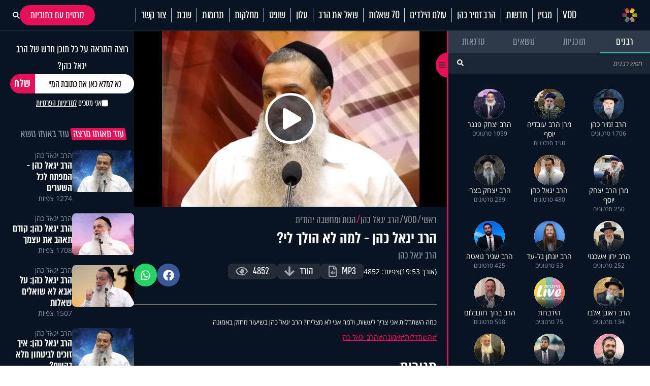

--- FILE ---
content_type: text/html; charset=UTF-8
request_url: https://www.hidabroot.org/api/vod/results
body_size: 12364
content:
{"data":{"num":24741,"items":[{"id":226599,"title":"\u05d7\u05dc\u05d5\u05dd \u05d0\u05d3\u05d9\u05e8: \u05e8\u05d0\u05d9\u05ea\u05d9 \u05e9\u05d5\u05e4\u05e8 \u05d1\u05d7\u05dc\u05d5\u05dd, \u05de\u05d4 \u05d6\u05d4 \u05d0\u05d5\u05de\u05e8?","short_text":"","is_active":1,"content":"<p dir=\"RTL\">\u05ea\u05d5\u05db\u05e0\u05d9\u05ea \u05d4\u05e2\u05d5\u05e1\u05e7\u05ea \u05d1\u05e4\u05ea\u05e8\u05d5\u05df \u05d7\u05dc\u05d5\u05de\u05d5\u05ea \u05e2\u05dc \u05e4\u05d9 \u05d4\u05e1\u05e4\u05e8\u05d9\u05dd \u05d4\u05e7\u05d3\u05d5\u05e9\u05d9\u05dd, \u05d1\u05d4\u05e9\u05ea\u05ea\u05e4\u05d5\u05ea \u05d4\u05e8\u05d1 \u05d0\u05d3\u05d9\u05e8 \u05e2\u05de\u05e8\u05d5\u05e6\u05d9 \u05d5\u05d1\u05d4\u05e0\u05d7\u05d9\u05d9\u05ea \u05d3\u05d5\u05d3\u05d9 \u05d0\u05d9\u05d9\u05e0\u05d4\u05d5\u05e8\u05df.<\/p>\r\n\r\n<p dir=\"RTL\">\u05d5\u05d4\u05e4\u05e2\u05dd: \u05d7\u05dc\u05de\u05ea\u05d9 \u05e2\u05dc \u05d1\u05e2\u05dc\u05d9 \u05e9\u05e0\u05e4\u05d8\u05e8 \u05d0\u05d5\u05d7\u05d6 \u05e9\u05d5\u05e4\u05e8 \u05d1\u05d9\u05d3\u05d5, \u05d5\u05d7\u05dc\u05d5\u05de\u05d5\u05ea \u05e0\u05d5\u05e1\u05e4\u05d9\u05dd<\/p>\r\n","date_created":"2026-01-19 21:29:00","categories":"|44937||5506|","vid_embed":"https:\/\/video.htv.co.il\/2026\/vod\/hls\/ED038065.mp4","rav_id":57237,"magazine_categories":"","tags":"|126466||121627|","pic":407487,"mp3":"","program_id":56120,"is_promoted":0,"is_sticky":0,"num_likes":0,"is_on_hp":0,"is_subtitle":0,"stats_day":7,"stats_week":19,"stats_month":19,"total_views":19,"stats_updated":"2026-01-20","comments_num":0,"is_download":1,"is_featured":0,"is_featured_lectures":0,"admin_created":386,"no_app":0,"is_most_popular":1,"is_woman":0,"is_password":0,"ed":"","duration":"02:00","review_count":0,"rating_value":0,"brief_video_text":"","is_on_new_widget":1,"do_show_on_main_page":1,"is_promoted_top":0,"duration_text":"53:16","is_on_vod_widget":1,"hp_title":"","is_editors_choice":0,"date_editors_choice":"2026-01-19 21:30:33","has_hls":0,"course_id":0,"last_hp_date":null,"type":"video","grp_categories":[44937,5506],"category":44937,"parse_date":"2026-01-19","vid_embed_origin":"https:\/\/video.htv.co.il\/2026\/vod\/hls\/ED038065.mp4","pic_mid":"https:\/\/storage.hidabroot.org\/Graphics\/Modules\/News\/Pics\/cf9d1077-a49c-4be2-8d24-aae441bbde2c_tumb_390X260.webp","pic_sml":"https:\/\/storage.hidabroot.org\/Graphics\/Modules\/News\/Pics\/cf9d1077-a49c-4be2-8d24-aae441bbde2c_tumb_150X100.webp","pic_tumb":"https:\/\/storage.hidabroot.org\/Graphics\/Modules\/News\/Pics\/cf9d1077-a49c-4be2-8d24-aae441bbde2c_tumb_730X500.webp","has_vid":true,"link":"https:\/\/www.hidabroot.org\/video\/226599","app_link":"\/video\/226599","lecturer":{"id":57237,"name":"\u05d4\u05e8\u05d1 \u05d0\u05d3\u05d9\u05e8 \u05e2\u05de\u05e8\u05d5\u05e6\u05d9","pic":374263,"description":" \u05d4\u05e8\u05d1 \u05d4\u05e8\u05d1 \u05d0\u05d3\u05d9\u05e8 \u05e2\u05de\u05e8\u05d5\u05e6\u05d9. \u05de\u05d0\u05d2\u05e8 \u05e1\u05e8\u05d8\u05d5\u05e0\u05d9\u05dd \u05d5\u05e9\u05d9\u05e2\u05d5\u05e8\u05d9\u05dd \u05e9\u05dc \u05d4\u05e8\u05d1 \u05d4\u05e8\u05d1 \u05d0\u05d3\u05d9\u05e8 \u05e2\u05de\u05e8\u05d5\u05e6\u05d9 \u05d1\u05de\u05ea\u05d7\u05dd \u05d4\u05d9\u05d3\u05d1\u05e8\u05d5\u05ea VOD, \u05d1\u05de\u05d2\u05d5\u05d5\u05df \u05ea\u05db\u05e0\u05d9\u05d5\u05ea \u05d5\u05e0\u05d5\u05e9\u05d0\u05d9\u05dd. \u05e6\u05e4\u05d9\u05d9\u05d4 \u05d9\u05e9\u05d9\u05e8\u05d4 \u05d1\u05d7\u05d9\u05e0\u05dd","ord":21,"has_subscribe":1,"subscribe_promoted":1,"is_on_featured_box":0,"num_videos":84,"pic_tumb":"https:\/\/storage.hidabroot.org\/Graphics\/Modules\/News\/Pics\/374263_tumb_200X200.webp","pic_tumb_sml":"https:\/\/storage.hidabroot.org\/Graphics\/Modules\/News\/Pics\/374263_tumb_90X90.webp","link":"vod\/lecturer\/57237","type":"lecturer"},"program":{"id":56120,"name":"\u05d7\u05dc\u05d5\u05dd \u05d0\u05d3\u05d9\u05e8","ord":46,"description":"","pic":350324,"show_on_widget":1,"num_videos":94,"pic_tumb":"https:\/\/storage.hidabroot.org\/programs\/350324_tumb_285X200.jpg","pic_tumb2":"https:\/\/storage.hidabroot.org\/programs\/350324_tumb_100X100.jpg","link":"vod\/program\/56120","type":"program"},"top_section":5688,"main_category_name":"\u05ea\u05db\u05e0\u05d9 \u05e2\u05e8\u05d5\u05e5 \u05d4\u05d9\u05d3\u05d1\u05e8\u05d5\u05ea","tags_arr":["\u05d7\u05dc\u05d5\u05dd \u05d0\u05d3\u05d9\u05e8","\u05d4\u05e8\u05d1 \u05d0\u05d3\u05d9\u05e8 \u05e2\u05de\u05e8\u05d5\u05e6\u05d9"],"tags_site":[{"id":126466,"name":"\u05d7\u05dc\u05d5\u05dd \u05d0\u05d3\u05d9\u05e8","description":"","pic":null,"is_publish":0,"content":"","is_active":1,"is_first_cron":0,"date_created":"2024-12-02 19:18:12","alias_ids":"","parent_tag_id":null,"admin_id":0,"first_article_id":0,"num_articles":null},{"id":121627,"name":"\u05d4\u05e8\u05d1 \u05d0\u05d3\u05d9\u05e8 \u05e2\u05de\u05e8\u05d5\u05e6\u05d9","description":"","pic":null,"is_publish":0,"content":"","is_active":1,"is_first_cron":1,"date_created":"2022-08-31 00:00:00","alias_ids":"|123433||126048||125073||125418|","parent_tag_id":null,"admin_id":0,"first_article_id":0,"num_articles":84}],"mime":"video\/mp4"},{"id":226594,"title":"\"\u05d4\u05dd \u05d7\u05e9\u05d1\u05d5 \u05e9\u05d0\u05e4\u05e9\u05e8 \u05d4\u05d9\u05d4 \u05dc\u05d4\u05e6\u05d9\u05dc \u05d0\u05d5\u05ea\u05d5\": \u05d7\u05df \u05dc\u05d5\u05d9 \u05e2\u05dc \u05de\u05e1\u05e2 \u05e9\u05dc \u05d0\u05de\u05d5\u05e0\u05d4 \u05d5\u05d2\u05e2\u05d2\u05d5\u05e2","short_text":"","is_active":1,"content":"<p>\u05de\u05d5\u05e8\u05df \u05e7\u05d5\u05e8\u05e1 \u05e4\u05d2\u05e9\u05d4 \u05d0\u05ea \u05d7\u05df \u05dc\u05d5\u05d9, \u05d0\u05dc\u05de\u05e0\u05ea\u05d5 \u05e9\u05dc \u05e1\u05e8\u05df \u05d1\u05de\u05d9\u05dc&#39; \u05e2\u05de\u05d9\u05ea \u05dc\u05d5\u05d9 \u05d4\u05d9\"\u05d3, \u05d5\u05e9\u05de\u05e2\u05d4 \u05de\u05de\u05e0\u05d4 \u05e2\u05dc \u05d0\u05d9\u05e9\u05d9\u05d5\u05ea\u05d5 \u05d4\u05de\u05d9\u05d5\u05d7\u05d3\u05ea, \u05e2\u05dc \u05e0\u05e4\u05d9\u05dc\u05ea\u05d5 \u05d1\u05e7\u05e8\u05d1 \u05d5\u05e2\u05dc \u05d4\u05e7\u05de\u05ea \u05d4\u05e4\u05e8\u05d5\u05d9\u05e7\u05d8 \u05dc\u05d6\u05db\u05e8\u05d5. \u05e6\u05e4\u05d5<\/p>\r\n","date_created":"2026-01-19 08:30:00","categories":"|54196|","vid_embed":"https:\/\/video.htv.co.il\/2025\/vod\/hls\/ED037873N.mp4","rav_id":29438,"magazine_categories":"","tags":"|112301||114136||113261||122886|","pic":407365,"mp3":"","program_id":56089,"is_promoted":0,"is_sticky":0,"num_likes":0,"is_on_hp":0,"is_subtitle":1,"stats_day":173,"stats_week":1585,"stats_month":1585,"total_views":1585,"stats_updated":"2026-01-20","comments_num":7,"is_download":1,"is_featured":0,"is_featured_lectures":0,"admin_created":344,"no_app":0,"is_most_popular":1,"is_woman":0,"is_password":0,"ed":"","duration":"02:00","review_count":0,"rating_value":0,"brief_video_text":"","is_on_new_widget":1,"do_show_on_main_page":1,"is_promoted_top":0,"duration_text":"19:24","is_on_vod_widget":1,"hp_title":"","is_editors_choice":0,"date_editors_choice":"2026-01-18 10:51:23","has_hls":0,"course_id":0,"last_hp_date":null,"type":"video","grp_categories":[54196],"category":54196,"parse_date":"2026-01-19","vid_embed_origin":"https:\/\/video.htv.co.il\/2025\/vod\/hls\/ED037873N.mp4","pic_mid":"https:\/\/storage.hidabroot.org\/Graphics\/Modules\/News\/Pics\/d7d32daf-495d-44ac-b538-9570fd7e73fe_tumb_390X260.webp","pic_sml":"https:\/\/storage.hidabroot.org\/Graphics\/Modules\/News\/Pics\/d7d32daf-495d-44ac-b538-9570fd7e73fe_tumb_150X100.webp","pic_tumb":"https:\/\/storage.hidabroot.org\/Graphics\/Modules\/News\/Pics\/d7d32daf-495d-44ac-b538-9570fd7e73fe_tumb_730X500.webp","has_vid":true,"link":"https:\/\/www.hidabroot.org\/video\/226594","app_link":"\/video\/226594","lecturer":{"id":29438,"name":"\u05e2\u05e8\u05d5\u05e5 \u05d4\u05d9\u05d3\u05d1\u05e8\u05d5\u05ea","pic":66300,"description":" \u05d4\u05e8\u05d1 \u05e2\u05e8\u05d5\u05e5 \u05d4\u05d9\u05d3\u05d1\u05e8\u05d5\u05ea. \u05de\u05d0\u05d2\u05e8 \u05e1\u05e8\u05d8\u05d5\u05e0\u05d9\u05dd \u05d5\u05e9\u05d9\u05e2\u05d5\u05e8\u05d9\u05dd \u05e9\u05dc \u05d4\u05e8\u05d1 \u05e2\u05e8\u05d5\u05e5 \u05d4\u05d9\u05d3\u05d1\u05e8\u05d5\u05ea \u05d1\u05de\u05ea\u05d7\u05dd \u05d4\u05d9\u05d3\u05d1\u05e8\u05d5\u05ea VOD, \u05d1\u05de\u05d2\u05d5\u05d5\u05df \u05ea\u05db\u05e0\u05d9\u05d5\u05ea \u05d5\u05e0\u05d5\u05e9\u05d0\u05d9\u05dd. \u05e6\u05e4\u05d9\u05d9\u05d4 \u05d9\u05e9\u05d9\u05e8\u05d4 \u05d1\u05d7\u05d9\u05e0\u05dd","ord":159,"has_subscribe":1,"subscribe_promoted":1,"is_on_featured_box":1,"num_videos":4599,"pic_tumb":"https:\/\/storage.hidabroot.org\/lecturers\/66300_tumb_200X200.jpg","pic_tumb_sml":"https:\/\/storage.hidabroot.org\/lecturers\/66300_tumb_90X90.jpg","link":"vod\/lecturer\/29438","type":"lecturer"},"program":{"id":56089,"name":"\u05dc\u05d0 M\u05d5\u05d1\u05df M\u05d0\u05dc\u05d9\u05d5","ord":16,"description":"\u05de\u05d5\u05e8\u05df \u05e7\u05d5\u05e8\u05e1 \u05e0\u05e4\u05d2\u05e9\u05ea \u05e2\u05dd \u05e0\u05e9\u05d9\u05dd \u05de\u05e8\u05ea\u05e7\u05d5\u05ea \u05dc\u05e8\u05d0\u05d9\u05d5\u05e0\u05d5\u05ea \u05e2\u05d5\u05de\u05e7","pic":290966,"show_on_widget":0,"num_videos":313,"pic_tumb":"https:\/\/storage.hidabroot.org\/programs\/290966_tumb_285X200.jpg","pic_tumb2":"https:\/\/storage.hidabroot.org\/programs\/290966_tumb_100X100.jpg","link":"vod\/program\/56089","type":"program"},"top_section":5688,"main_category_name":"\u05d5\u05d9\u05d3\u05d9\u05d0\u05d5 \u05de\u05d2\u05d6\u05d9\u05df","tags_arr":["\u05de\u05d5\u05e8\u05df \u05e7\u05d5\u05e8\u05e1","\u05dc\u05d0 \u05de\u05d5\u05d1\u05df \u05de\u05d0\u05dc\u05d9\u05d5","\u05d5\u05d9\u05d3\u05d9\u05d0\u05d5 \u05de\u05d2\u05d6\u05d9\u05df","\u05d7\u05e8\u05d1\u05d5\u05ea \u05d1\u05e8\u05d6\u05dc"],"tags_site":[{"id":112301,"name":"\u05de\u05d5\u05e8\u05df \u05e7\u05d5\u05e8\u05e1","description":"","pic":null,"is_publish":0,"content":"","is_active":1,"is_first_cron":1,"date_created":"2022-10-23 00:00:00","alias_ids":"","parent_tag_id":null,"admin_id":0,"first_article_id":0,"num_articles":684},{"id":114136,"name":"\u05dc\u05d0 \u05de\u05d5\u05d1\u05df \u05de\u05d0\u05dc\u05d9\u05d5","description":"","pic":null,"is_publish":0,"content":"","is_active":1,"is_first_cron":1,"date_created":"2022-10-08 00:00:00","alias_ids":"","parent_tag_id":null,"admin_id":0,"first_article_id":0,"num_articles":235},{"id":113261,"name":"\u05d5\u05d9\u05d3\u05d9\u05d0\u05d5 \u05de\u05d2\u05d6\u05d9\u05df","description":"","pic":null,"is_publish":0,"content":"","is_active":1,"is_first_cron":1,"date_created":"2022-07-03 00:00:00","alias_ids":"|113431|","parent_tag_id":null,"admin_id":0,"first_article_id":0,"num_articles":1278},{"id":122886,"name":"\u05d7\u05e8\u05d1\u05d5\u05ea \u05d1\u05e8\u05d6\u05dc","description":"","pic":null,"is_publish":0,"content":"","is_active":1,"is_first_cron":1,"date_created":"2022-10-08 00:00:00","alias_ids":"|123351||122875||122967||123109||124705||123144||123781||122888||123351||122875||122967||123109||124705||123144||123781||122888||122991||126123||123068||126133||125932||126146||126156||124524||126161||126173||123616||126179||126177|","parent_tag_id":null,"admin_id":0,"first_article_id":0,"num_articles":4466}],"mime":"video\/mp4"},{"id":226593,"title":"\"\u05d4\u05e8\u05d5\u05e4\u05d0 \u05d0\u05de\u05e8 '\u05ea\u05d1\u05d5\u05d0\u05d9 \u05dc\u05d6\u05d4\u05d5\u05ea \u05d0\u05d5\u05ea\u05d5\": \u05d3\u05d5\u05d3\u05d5 \u05d0\u05e1\u05d9\u05d9\u05d1\u05d9\u05e5 \u05de\u05e9\u05ea\u05e3 \u05d1\u05d7\u05d5\u05d5\u05d9\u05d5\u05ea \u05de\u05d4\u05e2\u05d5\u05dc\u05dd \u05d4\u05e2\u05dc\u05d9\u05d5\u05df","short_text":"","is_active":1,"content":"<p>\u05d3\u05d5\u05d3\u05d5 \u05d0\u05e1\u05d9\u05d9\u05d1\u05d9\u05e5 \u05de\u05e9\u05ea\u05e3 \u05d1\u05de\u05d5\u05d5\u05ea \u05d4\u05e7\u05dc\u05d9\u05e0\u05d9 \u05e9\u05d7\u05d5\u05d5\u05d4, \u05e2\u05dc \u05d4\u05e8\u05d2\u05e2 \u05d1\u05d5 \u05d4\u05ea\u05e2\u05d5\u05e8\u05e8 \u05d1\u05de\u05e6\u05d1 \u05e1\u05d9\u05e2\u05d5\u05d3\u05d9, \u05e2\u05dc \u05d4\u05d3\u05e7\u05d5\u05ea \u05d4\u05e7\u05e8\u05d9\u05d8\u05d9\u05d5\u05ea \u05d1\u05d4\u05df \u05e7\u05e8\u05d0\u05d5 \u05dc\u05d0\u05e9\u05ea\u05d5 \u05dc\u05d6\u05d4\u05d5\u05ea \u05d0\u05d5\u05ea\u05d5, \u05d5\u05e2\u05dc \u05d4\u05de\u05e4\u05d2\u05e9 \u05d4\u05de\u05e8\u05d2\u05e9 \u05e2\u05dd \u05e8\u05d1\u05d9 \u05d3\u05d5\u05d3 \u05d0\u05d1\u05d5\u05d7\u05e6\u05d9\u05e8\u05d0. \u05e6\u05e4\u05d5<\/p>\r\n","date_created":"2026-01-19 07:45:00","categories":"|54196|","vid_embed":"https:\/\/video.htv.co.il\/2025\/vod\/hls\/ED037960.mp4","rav_id":29438,"magazine_categories":"","tags":"|127493||113261|","pic":407364,"mp3":"","program_id":56097,"is_promoted":0,"is_sticky":0,"num_likes":0,"is_on_hp":0,"is_subtitle":1,"stats_day":196,"stats_week":1537,"stats_month":1537,"total_views":1537,"stats_updated":"2026-01-20","comments_num":9,"is_download":1,"is_featured":0,"is_featured_lectures":0,"admin_created":344,"no_app":0,"is_most_popular":1,"is_woman":0,"is_password":0,"ed":"","duration":"02:00","review_count":0,"rating_value":0,"brief_video_text":"","is_on_new_widget":1,"do_show_on_main_page":1,"is_promoted_top":0,"duration_text":"17:38","is_on_vod_widget":1,"hp_title":"","is_editors_choice":0,"date_editors_choice":"2026-01-18 10:49:46","has_hls":0,"course_id":0,"last_hp_date":null,"type":"video","grp_categories":[54196],"category":54196,"parse_date":"2026-01-19","vid_embed_origin":"https:\/\/video.htv.co.il\/2025\/vod\/hls\/ED037960.mp4","pic_mid":"https:\/\/storage.hidabroot.org\/Graphics\/Modules\/News\/Pics\/b65db04c-efc0-4171-8279-58b87b68139d_tumb_390X260.webp","pic_sml":"https:\/\/storage.hidabroot.org\/Graphics\/Modules\/News\/Pics\/b65db04c-efc0-4171-8279-58b87b68139d_tumb_150X100.webp","pic_tumb":"https:\/\/storage.hidabroot.org\/Graphics\/Modules\/News\/Pics\/b65db04c-efc0-4171-8279-58b87b68139d_tumb_730X500.webp","has_vid":true,"link":"https:\/\/www.hidabroot.org\/video\/226593","app_link":"\/video\/226593","lecturer":{"id":29438,"name":"\u05e2\u05e8\u05d5\u05e5 \u05d4\u05d9\u05d3\u05d1\u05e8\u05d5\u05ea","pic":66300,"description":" \u05d4\u05e8\u05d1 \u05e2\u05e8\u05d5\u05e5 \u05d4\u05d9\u05d3\u05d1\u05e8\u05d5\u05ea. \u05de\u05d0\u05d2\u05e8 \u05e1\u05e8\u05d8\u05d5\u05e0\u05d9\u05dd \u05d5\u05e9\u05d9\u05e2\u05d5\u05e8\u05d9\u05dd \u05e9\u05dc \u05d4\u05e8\u05d1 \u05e2\u05e8\u05d5\u05e5 \u05d4\u05d9\u05d3\u05d1\u05e8\u05d5\u05ea \u05d1\u05de\u05ea\u05d7\u05dd \u05d4\u05d9\u05d3\u05d1\u05e8\u05d5\u05ea VOD, \u05d1\u05de\u05d2\u05d5\u05d5\u05df \u05ea\u05db\u05e0\u05d9\u05d5\u05ea \u05d5\u05e0\u05d5\u05e9\u05d0\u05d9\u05dd. \u05e6\u05e4\u05d9\u05d9\u05d4 \u05d9\u05e9\u05d9\u05e8\u05d4 \u05d1\u05d7\u05d9\u05e0\u05dd","ord":159,"has_subscribe":1,"subscribe_promoted":1,"is_on_featured_box":1,"num_videos":4599,"pic_tumb":"https:\/\/storage.hidabroot.org\/lecturers\/66300_tumb_200X200.jpg","pic_tumb_sml":"https:\/\/storage.hidabroot.org\/lecturers\/66300_tumb_90X90.jpg","link":"vod\/lecturer\/29438","type":"lecturer"},"program":{"id":56097,"name":"\u05d4\u05d9\u05d9\u05ea\u05d9 \u05d1\u05e2\u05d5\u05dc\u05dd \u05d4\u05d1\u05d0","ord":58,"description":"\u05e1\u05d3\u05e8\u05ea \u05e8\u05e9\u05ea \u05de\u05d1\u05d9\u05ea \u05d4\u05d9\u05d3\u05d1\u05e8\u05d5\u05ea \u05d3\u05d9\u05d2\u05d9\u05d8\u05dc: \u05de\u05d5\u05e0\u05d5\u05dc\u05d5\u05d2\u05d9\u05dd \u05d0\u05d9\u05e9\u05d9\u05d9\u05dd \u05e2\u05dc \u05de\u05d5\u05d5\u05ea \u05e7\u05dc\u05d9\u05e0\u05d9","pic":303597,"show_on_widget":0,"num_videos":22,"pic_tumb":"https:\/\/storage.hidabroot.org\/programs\/303597_tumb_285X200.jpg","pic_tumb2":"https:\/\/storage.hidabroot.org\/programs\/303597_tumb_100X100.jpg","link":"vod\/program\/56097","type":"program"},"top_section":5688,"main_category_name":"\u05d5\u05d9\u05d3\u05d9\u05d0\u05d5 \u05de\u05d2\u05d6\u05d9\u05df","tags_arr":["\u05d4\u05d9\u05d9\u05ea\u05d9 \u05d1\u05e2\u05d5\u05dc\u05dd \u05d4\u05d1\u05d0","\u05d5\u05d9\u05d3\u05d9\u05d0\u05d5 \u05de\u05d2\u05d6\u05d9\u05df"],"tags_site":[{"id":127493,"name":"\u05d4\u05d9\u05d9\u05ea\u05d9 \u05d1\u05e2\u05d5\u05dc\u05dd \u05d4\u05d1\u05d0","description":"","pic":null,"is_publish":0,"content":"","is_active":1,"is_first_cron":0,"date_created":"2025-10-18 20:19:04","alias_ids":"","parent_tag_id":null,"admin_id":0,"first_article_id":0,"num_articles":null},{"id":113261,"name":"\u05d5\u05d9\u05d3\u05d9\u05d0\u05d5 \u05de\u05d2\u05d6\u05d9\u05df","description":"","pic":null,"is_publish":0,"content":"","is_active":1,"is_first_cron":1,"date_created":"2022-07-03 00:00:00","alias_ids":"|113431|","parent_tag_id":null,"admin_id":0,"first_article_id":0,"num_articles":1278}],"mime":"video\/mp4"},{"id":226596,"title":"\u05e1\u05d5\u05d3 \u05d4\u05d1\u05d7\u05d9\u05e8\u05d4: \u05d4\u05d0\u05dd \u05d4\u05db\u05dc \u05d1\u05d0\u05de\u05ea \u05e6\u05e4\u05d5\u05d9 \u05de\u05e8\u05d0\u05e9?","short_text":"","is_active":1,"content":"<p dir=\"RTL\">\u05d4\u05e6\u05e6\u05d4 \u05dc\u05d9\u05e1\u05d5\u05d3\u05d5\u05ea \u05d4\u05d0\u05de\u05d5\u05e0\u05d4 \u05d1\u05e8\u05d0\u05d9 \u05d4\u05de\u05d3\u05e2: \u05d4\u05d0\u05dd \u05ea\u05d5\u05e8\u05ea \u05d4\u05d9\u05d7\u05e1\u05d5\u05ea \u05e9\u05dc \u05d0\u05d9\u05d9\u05e0\u05e9\u05d8\u05d9\u05d9\u05df \u05de\u05d5\u05db\u05d9\u05d7\u05d4 \u05d0\u05ea \u05d7\u05d5\u05e4\u05e9 \u05d4\u05d1\u05d7\u05d9\u05e8\u05d4 \u05e9\u05dc \u05d4\u05d0\u05d3\u05dd<span dir=\"LTR\">?<\/span> \u05d4\u05e8\u05d1 \u05e8\u05e4\u05d0\u05dc \u05d0\u05d5\u05d7\u05d9\u05d5\u05df \u05d1\u05e9\u05d9\u05e2\u05d5\u05e8 \u05e2\u05dc \u05d0\u05de\u05d5\u05e0\u05d4 \u05d5\u05d1\u05d7\u05d9\u05e8\u05d4<\/p>\r\n","date_created":"2026-01-18 21:54:00","categories":"|44937||5514|","vid_embed":"https:\/\/video.htv.co.il\/2026\/vod\/hls\/ED038053.mp4","rav_id":50784,"magazine_categories":"","tags":"|50383||59411||60495|","pic":407422,"mp3":"","program_id":0,"is_promoted":0,"is_sticky":0,"num_likes":0,"is_on_hp":0,"is_subtitle":0,"stats_day":5,"stats_week":49,"stats_month":59,"total_views":59,"stats_updated":"2026-01-20","comments_num":0,"is_download":1,"is_featured":0,"is_featured_lectures":0,"admin_created":386,"no_app":0,"is_most_popular":1,"is_woman":0,"is_password":0,"ed":"","duration":"02:00","review_count":0,"rating_value":0,"brief_video_text":"","is_on_new_widget":1,"do_show_on_main_page":1,"is_promoted_top":0,"duration_text":"41:46","is_on_vod_widget":1,"hp_title":"","is_editors_choice":0,"date_editors_choice":"2026-01-18 21:55:56","has_hls":0,"course_id":0,"last_hp_date":null,"type":"video","grp_categories":[44937,5514],"category":44937,"parse_date":"2026-01-18","vid_embed_origin":"https:\/\/video.htv.co.il\/2026\/vod\/hls\/ED038053.mp4","pic_mid":"https:\/\/storage.hidabroot.org\/Graphics\/Modules\/News\/Pics\/8c66fb75-8ae0-48ae-bd1d-6e5f3f43e8e1_tumb_390X260.webp","pic_sml":"https:\/\/storage.hidabroot.org\/Graphics\/Modules\/News\/Pics\/8c66fb75-8ae0-48ae-bd1d-6e5f3f43e8e1_tumb_150X100.webp","pic_tumb":"https:\/\/storage.hidabroot.org\/Graphics\/Modules\/News\/Pics\/8c66fb75-8ae0-48ae-bd1d-6e5f3f43e8e1_tumb_730X500.webp","has_vid":true,"link":"https:\/\/www.hidabroot.org\/video\/226596","app_link":"\/video\/226596","lecturer":{"id":50784,"name":"\u05d4\u05e8\u05d1 \u05e8\u05e4\u05d0\u05dc \u05d0\u05d5\u05d7\u05d9\u05d5\u05df","pic":66394,"description":" \u05d4\u05e8\u05d1 \u05d4\u05e8\u05d1 \u05e8\u05e4\u05d0\u05dc \u05d0\u05d5\u05d7\u05d9\u05d5\u05df. \u05de\u05d0\u05d2\u05e8 \u05e1\u05e8\u05d8\u05d5\u05e0\u05d9\u05dd \u05d5\u05e9\u05d9\u05e2\u05d5\u05e8\u05d9\u05dd \u05e9\u05dc \u05d4\u05e8\u05d1 \u05d4\u05e8\u05d1 \u05e8\u05e4\u05d0\u05dc \u05d0\u05d5\u05d7\u05d9\u05d5\u05df \u05d1\u05de\u05ea\u05d7\u05dd \u05d4\u05d9\u05d3\u05d1\u05e8\u05d5\u05ea VOD, \u05d1\u05de\u05d2\u05d5\u05d5\u05df \u05ea\u05db\u05e0\u05d9\u05d5\u05ea \u05d5\u05e0\u05d5\u05e9\u05d0\u05d9\u05dd. \u05e6\u05e4\u05d9\u05d9\u05d4 \u05d9\u05e9\u05d9\u05e8\u05d4 \u05d1\u05d7\u05d9\u05e0\u05dd","ord":213,"has_subscribe":1,"subscribe_promoted":1,"is_on_featured_box":0,"num_videos":261,"pic_tumb":"https:\/\/storage.hidabroot.org\/lecturers\/66394_tumb_200X200.jpg","pic_tumb_sml":"https:\/\/storage.hidabroot.org\/lecturers\/66394_tumb_90X90.jpg","link":"vod\/lecturer\/50784","type":"lecturer"},"program":false,"top_section":5688,"main_category_name":"\u05ea\u05db\u05e0\u05d9 \u05e2\u05e8\u05d5\u05e5 \u05d4\u05d9\u05d3\u05d1\u05e8\u05d5\u05ea","tags_arr":["\u05d4\u05e8\u05d1 \u05e8\u05e4\u05d0\u05dc \u05d0\u05d5\u05d7\u05d9\u05d5\u05df","\u05d1\u05d7\u05d9\u05e8\u05d4","\u05d0\u05de\u05d5\u05e0\u05d4"],"tags_site":[{"id":50383,"name":"\u05d4\u05e8\u05d1 \u05e8\u05e4\u05d0\u05dc \u05d0\u05d5\u05d7\u05d9\u05d5\u05df","description":"","pic":null,"is_publish":0,"content":"","is_active":1,"is_first_cron":1,"date_created":"2022-02-13 00:00:00","alias_ids":"|111041||110333|","parent_tag_id":null,"admin_id":0,"first_article_id":0,"num_articles":292},{"id":59411,"name":"\u05d1\u05d7\u05d9\u05e8\u05d4","description":"","pic":null,"is_publish":0,"content":"","is_active":1,"is_first_cron":1,"date_created":"2022-07-05 00:00:00","alias_ids":"|108469||25944||47780||92102|","parent_tag_id":null,"admin_id":0,"first_article_id":0,"num_articles":261},{"id":60495,"name":"\u05d0\u05de\u05d5\u05e0\u05d4","description":"","pic":null,"is_publish":0,"content":"","is_active":1,"is_first_cron":1,"date_created":"2022-02-06 00:00:00","alias_ids":"|95380||1795||29289||71603||100500||94910||8076||8073||116201||82807||109551||92501||91887||79883||49755||86356||126117||30832||61156||90177||10247||1068||122294||93645||108900||40459||6055||9055||112122||121817||8457||60778||81132||108861||118938||106250||116084||99933||99932||81131||46539||9693||109950||5757||8175||8774||83802||81711||81722||95380||1795||29289||71603||100500||94910||8076||8073||116201||82807||109551||92501||91887||79883||49755||86356||126117||79165||30832||49625||61156||8602||","parent_tag_id":null,"admin_id":0,"first_article_id":0,"num_articles":3542}],"mime":"video\/mp4"},{"id":226595,"title":"\u05e2\u05dd \u05e1\u05d2\u05d5\u05dc\u05d4: \u05e1\u05d2\u05d5\u05dc\u05d4 \u05dc\u05e4\u05e8\u05d9 \u05d1\u05d8\u05df","short_text":"","is_active":1,"content":"<div>\r\n<p dir=\"RTL\">\u05d4\u05e8\u05d1 \u05e2\u05de\u05e0\u05d5\u05d0\u05dc \u05de\u05d6\u05e8\u05d7\u05d9 \u05d5\u05e2\u05e7\u05d9\u05d1\u05d0 \u05d1\u05df \u05d3\u05d5\u05d3 \u05de\u05e6\u05d9\u05d2\u05d9\u05dd \u05d1\u05e4\u05e0\u05d9\u05db\u05dd \u05e1\u05d2\u05d5\u05dc\u05d5\u05ea \u05e0\u05e4\u05dc\u05d0\u05d5\u05ea, \u05d1\u05d3\u05d5\u05e7\u05d5\u05ea \u05d5\u05de\u05e0\u05d5\u05e1\u05d5\u05ea \u05d1\u05db\u05dc \u05ea\u05d7\u05d5\u05de\u05d9 \u05d4\u05d7\u05d9\u05d9\u05dd.<\/p>\r\n\r\n<p dir=\"RTL\">\u05d5\u05d4\u05e4\u05e2\u05dd: \u05db\u05d9\u05e6\u05d3 \u05ea\u05d6\u05db\u05d4 \u05db\u05dc\u05d4 \u05dc\u05e4\u05e8\u05d9 \u05d1\u05d8\u05df \u05d1\u05de\u05d4\u05e8\u05d4? \u05d5\u05e1\u05d2\u05d5\u05dc\u05d5\u05ea \u05e0\u05d5\u05e1\u05e4\u05d5\u05ea<\/p>\r\n<\/div>\r\n","date_created":"2026-01-18 19:01:00","categories":"|44937||5516|","vid_embed":"https:\/\/video.htv.co.il\/2026\/vod\/hls\/ED038051.mp4","rav_id":11193,"magazine_categories":"","tags":"|3886||28564||54440|","pic":407409,"mp3":"","program_id":56082,"is_promoted":0,"is_sticky":0,"num_likes":0,"is_on_hp":0,"is_subtitle":0,"stats_day":12,"stats_week":69,"stats_month":94,"total_views":94,"stats_updated":"2026-01-20","comments_num":0,"is_download":1,"is_featured":0,"is_featured_lectures":0,"admin_created":386,"no_app":0,"is_most_popular":1,"is_woman":0,"is_password":0,"ed":"","duration":"02:00","review_count":0,"rating_value":0,"brief_video_text":"","is_on_new_widget":1,"do_show_on_main_page":1,"is_promoted_top":0,"duration_text":"56:42","is_on_vod_widget":1,"hp_title":"","is_editors_choice":0,"date_editors_choice":"2026-01-18 19:03:45","has_hls":0,"course_id":0,"last_hp_date":null,"type":"video","grp_categories":[44937,5516],"category":44937,"parse_date":"2026-01-18","vid_embed_origin":"https:\/\/video.htv.co.il\/2026\/vod\/hls\/ED038051.mp4","pic_mid":"https:\/\/storage.hidabroot.org\/Graphics\/Modules\/News\/Pics\/79e1b463-622c-4a0c-a6e9-1f3d67d0c5d6_tumb_390X260.webp","pic_sml":"https:\/\/storage.hidabroot.org\/Graphics\/Modules\/News\/Pics\/79e1b463-622c-4a0c-a6e9-1f3d67d0c5d6_tumb_150X100.webp","pic_tumb":"https:\/\/storage.hidabroot.org\/Graphics\/Modules\/News\/Pics\/79e1b463-622c-4a0c-a6e9-1f3d67d0c5d6_tumb_730X500.webp","has_vid":true,"link":"https:\/\/www.hidabroot.org\/video\/226595","app_link":"\/video\/226595","lecturer":{"id":11193,"name":"\u05d4\u05e8\u05d1 \u05e2\u05de\u05e0\u05d5\u05d0\u05dc \u05de\u05d6\u05e8\u05d7\u05d9","pic":306431,"description":"<p>\u05d4\u05e8\u05d1 \u05e2\u05de\u05e0\u05d5\u05d0\u05dc \u05de\u05d6\u05e8\u05d7\u05d9. \u05de\u05d0\u05d2\u05e8 \u05e1\u05e8\u05d8\u05d5\u05e0\u05d9\u05dd \u05d5\u05e9\u05d9\u05e2\u05d5\u05e8\u05d9\u05dd \u05e9\u05dc\u00a0\u05d4\u05e8\u05d1 \u05e2\u05de\u05e0\u05d5\u05d0\u05dc \u05de\u05d6\u05e8\u05d7\u05d9\u00a0\u05d1\u05de\u05ea\u05d7\u05dd \u05d4\u05d9\u05d3\u05d1\u05e8\u05d5\u05ea VOD, \u05d1\u05de\u05d2\u05d5\u05d5\u05df \u05ea\u05db\u05e0\u05d9\u05d5\u05ea \u05d5\u05e0\u05d5\u05e9\u05d0\u05d9\u05dd. \u05e6\u05e4\u05d9\u05d9\u05d4 \u05d9\u05e9\u05d9\u05e8\u05d4 \u05d1\u05d7\u05d9\u05e0\u05dd<\/p>\r\n","ord":29,"has_subscribe":1,"subscribe_promoted":1,"is_on_featured_box":0,"num_videos":721,"pic_tumb":"https:\/\/storage.hidabroot.org\/Graphics\/Modules\/News\/Pics\/306431_tumb_200X200.jpg","pic_tumb_sml":"https:\/\/storage.hidabroot.org\/Graphics\/Modules\/News\/Pics\/306431_tumb_90X90.jpg","link":"vod\/lecturer\/11193","type":"lecturer"},"program":{"id":56082,"name":"\u05e2\u05dd \u05e1\u05d2\u05d5\u05dc\u05d4","ord":54,"description":"\u05d4\u05e8\u05d1 \u05e2\u05de\u05e0\u05d5\u05d0\u05dc \u05de\u05d6\u05e8\u05d7\u05d9 \u05d5\u05e2\u05e7\u05d9\u05d1\u05d0 \u05d1\u05df \u05d3\u05d5\u05d3 \u05d1\u05ea\u05db\u05e0\u05d9\u05ea \u05d7\u05d3\u05e9\u05d4 \u05d5\u05de\u05e8\u05ea\u05e7\u05ea \u05de\u05e6\u05d9\u05d2\u05d9\u05dd \u05d1\u05e4\u05e0\u05d9\u05db\u05dd \u05e1\u05d2\u05d5\u05dc\u05d5\u05ea \u05e0\u05e4\u05dc\u05d0\u05d5\u05ea \u05d1\u05d3\u05d5\u05e7\u05d5\u05ea \u05d5\u05de\u05e0\u05d5\u05e1\u05d5\u05ea \u05d1\u05db\u05dc \u05ea\u05d7\u05d5\u05de\u05d9 \u05d4\u05d7\u05d9\u05d9\u05dd. \u05db\u05dc \u05d4\u05e4\u05e8\u05e7\u05d9\u05dd \u05d4\u05de\u05dc\u05d0\u05d9\u05dd \u2013 \u05dc\u05e6\u05e4\u05d9\u05d9\u05d4 \u05d9\u05e9\u05d9\u05e8\u05d4 \u05d1\u05d0\u05ea\u05e8 \u05d4\u05d9\u05d3\u05d1\u05e8\u05d5\u05ea","pic":275466,"show_on_widget":1,"num_videos":164,"pic_tumb":"https:\/\/storage.hidabroot.org\/programs\/275466_tumb_285X200.jpg","pic_tumb2":"https:\/\/storage.hidabroot.org\/programs\/275466_tumb_100X100.jpg","link":"vod\/program\/56082","type":"program"},"top_section":5688,"main_category_name":"\u05ea\u05db\u05e0\u05d9 \u05e2\u05e8\u05d5\u05e5 \u05d4\u05d9\u05d3\u05d1\u05e8\u05d5\u05ea","tags_arr":["\u05e2\u05dd \u05e1\u05d2\u05d5\u05dc\u05d4","\u05d4\u05e8\u05d1 \u05e2\u05de\u05e0\u05d5\u05d0\u05dc \u05de\u05d6\u05e8\u05d7\u05d9","\u05e4\u05e8\u05d9 \u05d1\u05d8\u05df"],"tags_site":[{"id":3886,"name":"\u05e2\u05dd \u05e1\u05d2\u05d5\u05dc\u05d4","description":"","pic":null,"is_publish":0,"content":"","is_active":1,"is_first_cron":1,"date_created":"2022-08-15 00:00:00","alias_ids":"","parent_tag_id":null,"admin_id":0,"first_article_id":0,"num_articles":113},{"id":28564,"name":"\u05d4\u05e8\u05d1 \u05e2\u05de\u05e0\u05d5\u05d0\u05dc \u05de\u05d6\u05e8\u05d7\u05d9","description":"","pic":null,"is_publish":0,"content":"","is_active":1,"is_first_cron":1,"date_created":"2022-08-24 00:00:00","alias_ids":"|106038||107604||105715||41558||41677||41533|","parent_tag_id":null,"admin_id":0,"first_article_id":0,"num_articles":337},{"id":54440,"name":"\u05e4\u05e8\u05d9 \u05d1\u05d8\u05df","description":"","pic":null,"is_publish":0,"content":"","is_active":1,"is_first_cron":1,"date_created":"2022-02-25 00:00:00","alias_ids":"","parent_tag_id":null,"admin_id":0,"first_article_id":0,"num_articles":17}],"mime":"video\/mp4"},{"id":226592,"title":"25 \u05e9\u05e0\u05d9\u05dd \u05dc\u05d4\u05d9\u05d3\u05d1\u05e8\u05d5\u05ea: \u05d4\u05e8\u05d1 \u05d9\u05e8\u05d5\u05df \u05d9\u05e6\u05d7\u05e7\u05d5\u05d1 \u2013 \u05de\u05d7\u05dc\u05d5\u05e6\u05d9 \u05d4\u05d9\u05d3\u05d1\u05e8\u05d5\u05ea \u05d5\u05de\u05e0\u05d4\u05dc \u05de\u05d5\u05e7\u05d3 \u05d9\u05d9\u05e2\u05d5\u05e5 \u05d5\u05d4\u05db\u05d5\u05d5\u05e0\u05d4","short_text":"","is_active":1,"content":"<p dir=\"rtl\">\u05e4\u05d5\u05d3\u05e7\u05d0\u05e1\u05d8 \u05de\u05e6\u05d5\u05dc\u05dd \u05dc\u05e8\u05d2\u05dc 25 \u05e9\u05e0\u05d9\u05dd \u05dc\u05d4\u05d9\u05d3\u05d1\u05e8\u05d5\u05ea: \u05e8\u05d0\u05d9\u05d5\u05e0\u05d5\u05ea \u05e4\u05ea\u05d5\u05d7\u05d9\u05dd \u05e2\u05dd \u05d4\u05d0\u05e0\u05e9\u05d9\u05dd \u05e9\u05e2\u05d5\u05de\u05d3\u05d9\u05dd \u05de\u05d0\u05d7\u05d5\u05e8\u05d9 \u05d4\u05d4\u05e6\u05dc\u05d7\u05d4 \u05e9\u05dc \u05d0\u05e8\u05d2\u05d5\u05df \u05d6\u05d9\u05db\u05d5\u05d9 \u05d4\u05e8\u05d1\u05d9\u05dd \u05d4\u05d2\u05d3\u05d5\u05dc \u05d1\u05e2\u05d5\u05dc\u05dd.<\/p>\r\n\r\n<p dir=\"rtl\">\u05d5\u05d4\u05e4\u05e2\u05dd: \u05d3\u05d5\u05d3\u05d5 \u05db\u05d4\u05df \u05d5\u05e2\u05e7\u05d9\u05d1\u05d0 \u05d1\u05df \u05d3\u05d5\u05d3 \u05d0\u05d9\u05e8\u05d7\u05d5 \u05d0\u05ea \u05d4\u05e8\u05d1 \u05d9\u05e8\u05d5\u05df \u05d9\u05e6\u05d7\u05e7\u05d5\u05d1, \u05de\u05e0\u05d4\u05dc \u05de\u05d7\u05dc\u05e7\u05ea \u05d9\u05d9\u05e2\u05d5\u05e5 \u05d5\u05d4\u05db\u05d5\u05d5\u05e0\u05d4, \u05d5\u05e9\u05de\u05e2\u05d5 \u05de\u05de\u05e0\u05d5 \u05e2\u05dc \u05d4\u05d9\u05dc\u05d3\u05d5\u05ea \u05d1\u05d1\u05d9\u05ea \u05d7\u05d9\u05dc\u05d5\u05e0\u05d9 \u05d5\u05ea\u05d4\u05dc\u05d9\u05da \u05d4\u05d4\u05ea\u05d7\u05d6\u05e7\u05d5\u05ea \u05d4\u05de\u05e8\u05d2\u05e9, \u05e2\u05dc \u05d4\u05d0\u05ea\u05d2\u05e8\u05d9\u05dd \u05d5\u05d4\u05d6\u05db\u05d5\u05d9\u05d5\u05ea \u05d1\u05e4\u05e2\u05d9\u05dc\u05d5\u05ea \u05e7\u05d9\u05e8\u05d5\u05d1 \u05d4\u05e8\u05d7\u05d5\u05e7\u05d9\u05dd, \u05d5\u05e2\u05dc \u05d4\u05e9\u05dc\u05d9\u05d7\u05d5\u05ea \u05d1\u05d6\u05d9\u05db\u05d5\u05d9 \u05d4\u05e8\u05d1\u05d9\u05dd. \u05e6\u05e4\u05d5<\/p>\r\n","date_created":"2026-01-18 08:45:00","categories":"|54196|","vid_embed":"https:\/\/video.htv.co.il\/2026\/vod\/hls\/ED038034.mp4","rav_id":29438,"magazine_categories":"","tags":"|113261||127480|","pic":407337,"mp3":"","program_id":56150,"is_promoted":0,"is_sticky":0,"num_likes":0,"is_on_hp":0,"is_subtitle":1,"stats_day":18,"stats_week":206,"stats_month":770,"total_views":1270,"stats_updated":"2026-01-20","comments_num":2,"is_download":1,"is_featured":0,"is_featured_lectures":0,"admin_created":344,"no_app":0,"is_most_popular":1,"is_woman":0,"is_password":0,"ed":"","duration":"02:00","review_count":0,"rating_value":0,"brief_video_text":"","is_on_new_widget":1,"do_show_on_main_page":1,"is_promoted_top":0,"duration_text":"1:04:58","is_on_vod_widget":1,"hp_title":"","is_editors_choice":0,"date_editors_choice":"2026-01-19 22:10:17","has_hls":0,"course_id":0,"last_hp_date":null,"type":"video","grp_categories":[54196],"category":54196,"parse_date":"2026-01-18","vid_embed_origin":"https:\/\/video.htv.co.il\/2026\/vod\/hls\/ED038034.mp4","pic_mid":"https:\/\/storage.hidabroot.org\/Graphics\/Modules\/News\/Pics\/58c80f54-1bd0-4cf4-9241-7d0eb9c7c145_tumb_390X260.webp","pic_sml":"https:\/\/storage.hidabroot.org\/Graphics\/Modules\/News\/Pics\/58c80f54-1bd0-4cf4-9241-7d0eb9c7c145_tumb_150X100.webp","pic_tumb":"https:\/\/storage.hidabroot.org\/Graphics\/Modules\/News\/Pics\/58c80f54-1bd0-4cf4-9241-7d0eb9c7c145_tumb_730X500.webp","has_vid":true,"link":"https:\/\/www.hidabroot.org\/video\/226592","app_link":"\/video\/226592","lecturer":{"id":29438,"name":"\u05e2\u05e8\u05d5\u05e5 \u05d4\u05d9\u05d3\u05d1\u05e8\u05d5\u05ea","pic":66300,"description":" \u05d4\u05e8\u05d1 \u05e2\u05e8\u05d5\u05e5 \u05d4\u05d9\u05d3\u05d1\u05e8\u05d5\u05ea. \u05de\u05d0\u05d2\u05e8 \u05e1\u05e8\u05d8\u05d5\u05e0\u05d9\u05dd \u05d5\u05e9\u05d9\u05e2\u05d5\u05e8\u05d9\u05dd \u05e9\u05dc \u05d4\u05e8\u05d1 \u05e2\u05e8\u05d5\u05e5 \u05d4\u05d9\u05d3\u05d1\u05e8\u05d5\u05ea \u05d1\u05de\u05ea\u05d7\u05dd \u05d4\u05d9\u05d3\u05d1\u05e8\u05d5\u05ea VOD, \u05d1\u05de\u05d2\u05d5\u05d5\u05df \u05ea\u05db\u05e0\u05d9\u05d5\u05ea \u05d5\u05e0\u05d5\u05e9\u05d0\u05d9\u05dd. \u05e6\u05e4\u05d9\u05d9\u05d4 \u05d9\u05e9\u05d9\u05e8\u05d4 \u05d1\u05d7\u05d9\u05e0\u05dd","ord":159,"has_subscribe":1,"subscribe_promoted":1,"is_on_featured_box":1,"num_videos":4599,"pic_tumb":"https:\/\/storage.hidabroot.org\/lecturers\/66300_tumb_200X200.jpg","pic_tumb_sml":"https:\/\/storage.hidabroot.org\/lecturers\/66300_tumb_90X90.jpg","link":"vod\/lecturer\/29438","type":"lecturer"},"program":{"id":56150,"name":"25 \u05e9\u05e0\u05d9\u05dd \u05dc\u05d4\u05d9\u05d3\u05d1\u05e8\u05d5\u05ea","ord":4,"description":"\u05e4\u05d5\u05d3\u05e7\u05d0\u05e1\u05d8 \u05de\u05e6\u05d5\u05dc\u05dd \u05d7\u05d3\u05e9, \u05dc\u05e8\u05d2\u05dc 25 \u05e9\u05e0\u05d9\u05dd \u05dc\u05d4\u05d9\u05d3\u05d1\u05e8\u05d5\u05ea: \u05e8\u05d0\u05d9\u05d5\u05e0\u05d5\u05ea \u05e4\u05ea\u05d5\u05d7\u05d9\u05dd \u05e2\u05dd \u05d4\u05d0\u05e0\u05e9\u05d9\u05dd \u05e9\u05e2\u05d5\u05de\u05d3\u05d9\u05dd \u05de\u05d0\u05d7\u05d5\u05e8\u05d9 \u05d4\u05d4\u05e6\u05dc\u05d7\u05d4 \u05e9\u05dc \u05d0\u05e8\u05d2\u05d5\u05df \u05d6\u05d9\u05db\u05d5\u05d9 \u05d4\u05e8\u05d1\u05d9\u05dd \u05d4\u05d2\u05d3\u05d5\u05dc \u05d1\u05e2\u05d5\u05dc\u05dd - \u05e1\u05de\u05e0\u05db\"\u05dc \u05d4\u05d9\u05d3\u05d1\u05e8\u05d5\u05ea \u05e0\u05d9\u05e8 \u05d2\u05e8\u05de\u05d9, \u05d4\u05e8\u05d1\u05e0\u05d9\u05ea \u05d7\u05d2\u05d9\u05ea \u05e9\u05d9\u05e8\u05d4, \u05e2\u05d5\u05d3\u05d3 \u05d4\u05e8\u05d5\u05e9, \u05e7\u05dc\u05d9\u05e0\u05d4 \u05e9\u05d5\u05d5\u05e8\u05e5, \u05e2\u05d3\u05df \u05d4\u05e8\u05d0\u05dc \u05d5\u05e2\u05d5\u05d3, \u05d7\u05d5\u05e9\u05e4\u05d9\u05dd \u05d0\u05d9\u05da \u05d4\u05db\u05dc \u05d4\u05ea\u05d7\u05d9\u05dc","pic":398870,"show_on_widget":0,"num_videos":17,"pic_tumb":"https:\/\/storage.hidabroot.org\/programs\/6ad0905e-5cee-4e5c-b4ed-122d22c2d8c5_tumb_285X200.webp","pic_tumb2":"https:\/\/storage.hidabroot.org\/programs\/6ad0905e-5cee-4e5c-b4ed-122d22c2d8c5_tumb_100X100.webp","link":"vod\/program\/56150","type":"program"},"top_section":5688,"main_category_name":"\u05d5\u05d9\u05d3\u05d9\u05d0\u05d5 \u05de\u05d2\u05d6\u05d9\u05df","tags_arr":["\u05d5\u05d9\u05d3\u05d9\u05d0\u05d5 \u05de\u05d2\u05d6\u05d9\u05df","25 \u05e9\u05e0\u05d9\u05dd \u05dc\u05d4\u05d9\u05d3\u05d1\u05e8\u05d5\u05ea"],"tags_site":[{"id":113261,"name":"\u05d5\u05d9\u05d3\u05d9\u05d0\u05d5 \u05de\u05d2\u05d6\u05d9\u05df","description":"","pic":null,"is_publish":0,"content":"","is_active":1,"is_first_cron":1,"date_created":"2022-07-03 00:00:00","alias_ids":"|113431|","parent_tag_id":null,"admin_id":0,"first_article_id":0,"num_articles":1278},{"id":127480,"name":"25 \u05e9\u05e0\u05d9\u05dd \u05dc\u05d4\u05d9\u05d3\u05d1\u05e8\u05d5\u05ea","description":"","pic":null,"is_publish":0,"content":"","is_active":1,"is_first_cron":0,"date_created":"2025-09-28 16:30:17","alias_ids":"","parent_tag_id":null,"admin_id":0,"first_article_id":0,"num_articles":null}],"mime":"video\/mp4"},{"id":226591,"title":"\"\u05d0\u05de\u05e8\u05ea\u05d9 '\u05db\u05d6\u05d0\u05ea \u05d9\u05d4\u05d5\u05d3\u05d9\u05d4 \u05d0\u05e0\u05d9 \u05e8\u05d5\u05e6\u05d4 \u05dc\u05d4\u05d9\u05d5\u05ea'\": \u05d2\u05dc\u05d9\u05d4 \u05d4\u05e0\u05d5\u05e7\u05d3 \u05e2\u05dc \u05d4\u05e8\u05d2\u05e2 \u05d4\u05de\u05db\u05d5\u05e0\u05df \u05d1\u05d7\u05d9\u05d9\u05d4","short_text":"","is_active":1,"content":"<p>\u05de\u05e8\u05d5\u05d0\u05d9\u05d9\u05e0\u05d9\u05dd \u05de\u05e9\u05ea\u05e4\u05d9\u05dd \u05d1\u05e1\u05d9\u05e4\u05d5\u05e8\u05d9\u05dd \u05d0\u05d9\u05e9\u05d9\u05d9\u05dd \u05d5\u05de\u05e8\u05d2\u05e9\u05d9\u05dd \u05e2\u05dc \u05d4\u05e8\u05d2\u05e2\u05d9\u05dd \u05d4\u05de\u05db\u05d5\u05e0\u05e0\u05d9\u05dd \u05e9\u05e9\u05d9\u05e0\u05d5 \u05d0\u05ea \u05de\u05e1\u05dc\u05d5\u05dc \u05d7\u05d9\u05d9\u05d4\u05dd.<\/p>\r\n\r\n<p><meta charset=\"utf-8\" \/><\/p>\r\n\r\n<p dir=\"rtl\"><meta charset=\"utf-8\" \/><\/p>\r\n\r\n<p dir=\"rtl\">\u05d5\u05d4\u05e4\u05e2\u05dd: \u05d2\u05dc\u05d9\u05d4 \u05d4\u05e0\u05d5\u05e7\u05d3 \u05e2\u05dc \u05d4\u05d8\u05dc\u05e4\u05d5\u05df \u05d4\u05de\u05e4\u05ea\u05d9\u05e2 \u05dc\u05db\u05d1\u05d5\u05d3 \u05d9\u05d5\u05dd \u05d4\u05d5\u05dc\u05d3\u05ea\u05d4, \u05e2\u05dc \u05d4\u05d7\u05d5\u05d5\u05d9\u05d4 \u05d4\u05d1\u05dc\u05ea\u05d9 \u05e0\u05e9\u05db\u05d7\u05ea \u05d1\u05d1\u05d9\u05ea \u05d4\u05db\u05e0\u05e1\u05ea, \u05d5\u05e2\u05dc \u05d4\u05d1\u05d7\u05d9\u05e8\u05d4 \u05d4\u05de\u05e8\u05d2\u05e9\u05ea \u05d1\u05e2\u05e7\u05d1\u05d5\u05ea\u05d9\u05d4. \u05e6\u05e4\u05d5<\/p>\r\n","date_created":"2026-01-18 08:00:00","categories":"|54196|","vid_embed":"https:\/\/video.htv.co.il\/2025\/vod\/hls\/ED037702N.mp4","rav_id":29438,"magazine_categories":"","tags":"|113261||126520|","pic":407335,"mp3":"","program_id":56137,"is_promoted":0,"is_sticky":0,"num_likes":0,"is_on_hp":0,"is_subtitle":1,"stats_day":25,"stats_week":758,"stats_month":2000,"total_views":2000,"stats_updated":"2026-01-20","comments_num":24,"is_download":1,"is_featured":0,"is_featured_lectures":0,"admin_created":344,"no_app":0,"is_most_popular":1,"is_woman":0,"is_password":0,"ed":"","duration":"02:00","review_count":0,"rating_value":0,"brief_video_text":"","is_on_new_widget":1,"do_show_on_main_page":1,"is_promoted_top":0,"duration_text":"05:53","is_on_vod_widget":1,"hp_title":"","is_editors_choice":0,"date_editors_choice":"2026-01-18 08:20:14","has_hls":0,"course_id":0,"last_hp_date":null,"type":"video","grp_categories":[54196],"category":54196,"parse_date":"2026-01-18","vid_embed_origin":"https:\/\/video.htv.co.il\/2025\/vod\/hls\/ED037702N.mp4","pic_mid":"https:\/\/storage.hidabroot.org\/Graphics\/Modules\/News\/Pics\/76fa69ad-a474-4a8f-80fe-8bdad9b142e3_tumb_390X260.webp","pic_sml":"https:\/\/storage.hidabroot.org\/Graphics\/Modules\/News\/Pics\/76fa69ad-a474-4a8f-80fe-8bdad9b142e3_tumb_150X100.webp","pic_tumb":"https:\/\/storage.hidabroot.org\/Graphics\/Modules\/News\/Pics\/76fa69ad-a474-4a8f-80fe-8bdad9b142e3_tumb_730X500.webp","has_vid":true,"link":"https:\/\/www.hidabroot.org\/video\/226591","app_link":"\/video\/226591","lecturer":{"id":29438,"name":"\u05e2\u05e8\u05d5\u05e5 \u05d4\u05d9\u05d3\u05d1\u05e8\u05d5\u05ea","pic":66300,"description":" \u05d4\u05e8\u05d1 \u05e2\u05e8\u05d5\u05e5 \u05d4\u05d9\u05d3\u05d1\u05e8\u05d5\u05ea. \u05de\u05d0\u05d2\u05e8 \u05e1\u05e8\u05d8\u05d5\u05e0\u05d9\u05dd \u05d5\u05e9\u05d9\u05e2\u05d5\u05e8\u05d9\u05dd \u05e9\u05dc \u05d4\u05e8\u05d1 \u05e2\u05e8\u05d5\u05e5 \u05d4\u05d9\u05d3\u05d1\u05e8\u05d5\u05ea \u05d1\u05de\u05ea\u05d7\u05dd \u05d4\u05d9\u05d3\u05d1\u05e8\u05d5\u05ea VOD, \u05d1\u05de\u05d2\u05d5\u05d5\u05df \u05ea\u05db\u05e0\u05d9\u05d5\u05ea \u05d5\u05e0\u05d5\u05e9\u05d0\u05d9\u05dd. \u05e6\u05e4\u05d9\u05d9\u05d4 \u05d9\u05e9\u05d9\u05e8\u05d4 \u05d1\u05d7\u05d9\u05e0\u05dd","ord":159,"has_subscribe":1,"subscribe_promoted":1,"is_on_featured_box":1,"num_videos":4599,"pic_tumb":"https:\/\/storage.hidabroot.org\/lecturers\/66300_tumb_200X200.jpg","pic_tumb_sml":"https:\/\/storage.hidabroot.org\/lecturers\/66300_tumb_90X90.jpg","link":"vod\/lecturer\/29438","type":"lecturer"},"program":{"id":56137,"name":"\u05d4\u05e8\u05d2\u05e2 \u05d4\u05de\u05db\u05d5\u05e0\u05df \u05e9\u05dc\u05d9","ord":9,"description":"\u05ea\u05d5\u05db\u05e0\u05d9\u05ea \u05e8\u05e9\u05ea \u05d7\u05d3\u05e9\u05d4 \u05de\u05d1\u05d9\u05ea \u05d4\u05d9\u05d3\u05d1\u05e8\u05d5\u05ea \u05d3\u05d9\u05d2\u05d9\u05d8\u05dc. \u05de\u05e8\u05d5\u05d0\u05d9\u05d9\u05e0\u05d9\u05dd \u05de\u05e9\u05ea\u05e4\u05d9\u05dd \u05d1\u05e1\u05d9\u05e4\u05d5\u05e8\u05d9\u05dd \u05d0\u05d9\u05e9\u05d9\u05d9\u05dd \u05de\u05e2\u05d5\u05e8\u05e8\u05d9 \u05d4\u05e9\u05e8\u05d0\u05d4 \u05e2\u05dc \u05d4\u05e8\u05d2\u05e2 \u05d4\u05de\u05db\u05d5\u05e0\u05df \u05e9\u05e2\u05d9\u05e6\u05d1 \u05d0\u05ea \u05d7\u05d9\u05d9\u05d4\u05dd","pic":376430,"show_on_widget":0,"num_videos":67,"pic_tumb":"https:\/\/storage.hidabroot.org\/programs\/376430_tumb_285X200.webp","pic_tumb2":"https:\/\/storage.hidabroot.org\/programs\/376430_tumb_100X100.webp","link":"vod\/program\/56137","type":"program"},"top_section":5688,"main_category_name":"\u05d5\u05d9\u05d3\u05d9\u05d0\u05d5 \u05de\u05d2\u05d6\u05d9\u05df","tags_arr":["\u05d5\u05d9\u05d3\u05d9\u05d0\u05d5 \u05de\u05d2\u05d6\u05d9\u05df","\u05d4\u05e8\u05d2\u05e2 \u05d4\u05de\u05db\u05d5\u05e0\u05df \u05e9\u05dc\u05d9"],"tags_site":[{"id":113261,"name":"\u05d5\u05d9\u05d3\u05d9\u05d0\u05d5 \u05de\u05d2\u05d6\u05d9\u05df","description":"","pic":null,"is_publish":0,"content":"","is_active":1,"is_first_cron":1,"date_created":"2022-07-03 00:00:00","alias_ids":"|113431|","parent_tag_id":null,"admin_id":0,"first_article_id":0,"num_articles":1278},{"id":126520,"name":"\u05d4\u05e8\u05d2\u05e2 \u05d4\u05de\u05db\u05d5\u05e0\u05df \u05e9\u05dc\u05d9","description":"","pic":null,"is_publish":0,"content":"","is_active":1,"is_first_cron":0,"date_created":"2024-12-16 16:57:51","alias_ids":"","parent_tag_id":null,"admin_id":0,"first_article_id":0,"num_articles":null}],"mime":"video\/mp4"},{"id":226590,"title":"\u05d4\u05e8\u05d4\"\u05d2 \u05d6\u05de\u05d9\u05e8 \u05db\u05d4\u05df \u05e9\u05dc\u05d9\u05d8\"\u05d0 \u05d1\u05e9\u05d9\u05e2\u05d5\u05e8\u05d5 \u05d4\u05e9\u05d1\u05d5\u05e2\u05d9: \u05d2\u05d9\u05e9\u05d4 \u05d1\u05e8\u05d9\u05d0\u05d4 \u05dc\u05d1\u05d9\u05e7\u05d5\u05e8\u05ea","short_text":"","is_active":1,"content":"<p dir=\"RTL\">\u05e9\u05d9\u05e2\u05d5\u05e8\u05d5 \u05d4\u05e9\u05d1\u05d5\u05e2\u05d9 \u05e9\u05dc \u05de\u05d5\u05e8\u05e0\u05d5 \u05d4\u05e8\u05d4\"\u05d2 \u05d6\u05de\u05d9\u05e8 \u05db\u05d4\u05df \u05e9\u05dc\u05d9\u05d8\"\u05d0 \u05d1\u05ea\u05dc \u05d0\u05d1\u05d9\u05d1. \u05d5\u05d4\u05e4\u05e2\u05dd: \u05d2\u05d9\u05e9\u05d4 \u05d1\u05e8\u05d9\u05d0\u05d4 \u05dc\u05d1\u05d9\u05e7\u05d5\u05e8\u05ea<\/p>\r\n","date_created":"2026-01-15 23:12:00","categories":"|54057||5456|","vid_embed":"https:\/\/video.htv.co.il\/2017\/ARAV-ZAMIR150126N342.mp4","rav_id":10,"magazine_categories":"","tags":"|60430||2757||79455|","pic":407324,"mp3":"","program_id":0,"is_promoted":0,"is_sticky":0,"num_likes":0,"is_on_hp":0,"is_subtitle":0,"stats_day":5,"stats_week":67,"stats_month":666,"total_views":666,"stats_updated":"2026-01-20","comments_num":0,"is_download":1,"is_featured":0,"is_featured_lectures":0,"admin_created":386,"no_app":0,"is_most_popular":1,"is_woman":0,"is_password":0,"ed":"","duration":"02:00","review_count":0,"rating_value":0,"brief_video_text":"","is_on_new_widget":1,"do_show_on_main_page":1,"is_promoted_top":0,"duration_text":"44:27","is_on_vod_widget":1,"hp_title":"","is_editors_choice":0,"date_editors_choice":"2026-01-15 23:13:59","has_hls":0,"course_id":0,"last_hp_date":"2026-01-15","type":"video","grp_categories":[54057,5456],"category":54057,"parse_date":"2026-01-15","vid_embed_origin":"https:\/\/video.htv.co.il\/2017\/ARAV-ZAMIR150126N342.mp4","pic_mid":"https:\/\/storage.hidabroot.org\/Graphics\/Modules\/News\/Pics\/550de37c-22c0-44d9-8720-abb27f7c294e_tumb_390X260.webp","pic_sml":"https:\/\/storage.hidabroot.org\/Graphics\/Modules\/News\/Pics\/550de37c-22c0-44d9-8720-abb27f7c294e_tumb_150X100.webp","pic_tumb":"https:\/\/storage.hidabroot.org\/Graphics\/Modules\/News\/Pics\/550de37c-22c0-44d9-8720-abb27f7c294e_tumb_730X500.webp","has_vid":true,"link":"https:\/\/www.hidabroot.org\/video\/226590","app_link":"\/video\/226590","lecturer":{"id":10,"name":"\u05d4\u05e8\u05d1 \u05d6\u05de\u05d9\u05e8 \u05db\u05d4\u05df","pic":324629,"description":"<p>\u05d4\u05e8\u05d1 \u05d6\u05de\u05d9\u05e8 \u05db\u05d4\u05df. \u05de\u05d0\u05d2\u05e8 \u05e9\u05d9\u05e2\u05d5\u05e8\u05d9 \u05d5\u05d9\u05d3\u05d0\u05d5 \u05e9\u05dc \u05d4\u05e8\u05d1 \u05d6\u05de\u05d9\u05e8 \u05db\u05d4\u05df \u05d1\u05de\u05ea\u05d7\u05dd \u05d4-VOD \u05d1\u05d0\u05ea\u05e8 \u05d4\u05d9\u05d3\u05d1\u05e8\u05d5\u05ea<\/p>\r\n","ord":1,"has_subscribe":1,"subscribe_promoted":1,"is_on_featured_box":1,"num_videos":1706,"pic_tumb":"https:\/\/storage.hidabroot.org\/Graphics\/Modules\/News\/Pics\/324629_tumb_200X200.jpg","pic_tumb_sml":"https:\/\/storage.hidabroot.org\/Graphics\/Modules\/News\/Pics\/324629_tumb_90X90.jpg","link":"vod\/lecturer\/10","type":"lecturer"},"program":false,"top_section":54055,"main_category_name":"\u05e2\u05d1\u05d5\u05d3\u05ea \u05d4\u05de\u05d9\u05d3\u05d5\u05ea","tags_arr":["\u05d4\u05e8\u05d1 \u05d6\u05de\u05d9\u05e8 \u05db\u05d4\u05df","\u05d1\u05d9\u05e7\u05d5\u05e8\u05ea","\u05d4\u05e9\u05d9\u05e2\u05d5\u05e8 \u05d4\u05e9\u05d1\u05d5\u05e2\u05d9"],"tags_site":[{"id":60430,"name":"\u05d4\u05e8\u05d1 \u05d6\u05de\u05d9\u05e8 \u05db\u05d4\u05df","description":"","pic":null,"is_publish":0,"content":"","is_active":1,"is_first_cron":1,"date_created":"2022-10-31 00:00:00","alias_ids":"|104500||74263||104500||9511||74263||105598||9511||99286||105598||109211||99286||104500||114975||104500||109211||74263||84793||74263||114975||9511||113462||9511||84793||105598||105850||105598||113462||99286||116476||99286||105850||109211||89466||109211||116476||114975||88306||114975||89466||84793||107938||84793||88306||113462||113462||107938||105850||105850||116476||116476||89466||89466||88306||88306||107938||107938||71186||104044||64767||68427||117257||3416||110920||112577||6627||19231||36619||","parent_tag_id":null,"admin_id":0,"first_article_id":0,"num_articles":2774},{"id":2757,"name":"\u05d1\u05d9\u05e7\u05d5\u05e8\u05ea","description":"","pic":null,"is_publish":0,"content":"","is_active":1,"is_first_cron":1,"date_created":"2022-11-28 00:00:00","alias_ids":"|110801||112759||85150||111059|","parent_tag_id":null,"admin_id":0,"first_article_id":0,"num_articles":98},{"id":79455,"name":"\u05d4\u05e9\u05d9\u05e2\u05d5\u05e8 \u05d4\u05e9\u05d1\u05d5\u05e2\u05d9","description":"","pic":null,"is_publish":0,"content":"","is_active":1,"is_first_cron":1,"date_created":"2022-11-19 00:00:00","alias_ids":"","parent_tag_id":null,"admin_id":0,"first_article_id":0,"num_articles":373}],"mime":"video\/mp4"},{"id":226589,"title":"\u05de\u05d3\u05d5\u05e2 \u05d1\u05d9\u05e7\u05e9\u05d5 \u05de\u05e9\u05d4 \u05d5\u05d0\u05d4\u05e8\u05d5\u05df \u05e8\u05e7 \u05e9\u05dc\u05d5\u05e9\u05d4 \u05d9\u05de\u05d9\u05dd? \u05d4\u05e1\u05d5\u05d3 \u05e9\u05de\u05d0\u05d7\u05d5\u05e8\u05d9 \u05d4\u05de\u05e9\u05d0 \u05d5\u05de\u05ea\u05df \u05e2\u05dd \u05e4\u05e8\u05e2\u05d4","short_text":"","is_active":1,"content":"<p>\u05d4\u05d0\u05dd \u05d4\u05d1\u05e7\u05e9\u05d4 \u05d4\u05de\u05e4\u05ea\u05d9\u05e2\u05d4 \u05dc\u05d9\u05e6\u05d9\u05d0\u05d4 \u05e7\u05e6\u05e8\u05d4 \u05dc\u05de\u05d3\u05d1\u05e8 \u05d4\u05e2\u05d9\u05d3\u05d4 \u05e2\u05dc \u05d7\u05d5\u05dc\u05e9\u05d4, \u05d0\u05d5 \u05e9\u05de\u05d0 \u05d4\u05e1\u05ea\u05ea\u05e8\u05d4 \u05db\u05d0\u05df \u05d0\u05e1\u05d8\u05e8\u05d8\u05d2\u05d9\u05d4 \u05d0\u05dc\u05d5\u05e7\u05d9\u05ea \u05e2\u05de\u05d5\u05e7\u05d4? \u05d4\u05e8\u05d1 \u05d0\u05d9\u05d9\u05dc \u05d0\u05d5\u05e0\u05d2\u05e8 \u05d1\u05e9\u05d9\u05e2\u05d5\u05e8 \u05de\u05e8\u05ea\u05e7 \u05dc\u05e4\u05e8\u05e9\u05ea \u05d5\u05d0\u05e8\u05d0<\/p>\r\n","date_created":"2026-01-15 23:10:00","categories":"|44937||53948|","vid_embed":"https:\/\/video.htv.co.il\/2026\/vod\/hls\/ED038048.mp4","rav_id":29561,"magazine_categories":"","tags":"|59412||2462|","pic":407323,"mp3":"","program_id":0,"is_promoted":0,"is_sticky":0,"num_likes":0,"is_on_hp":0,"is_subtitle":0,"stats_day":1,"stats_week":11,"stats_month":74,"total_views":74,"stats_updated":"2026-01-20","comments_num":0,"is_download":1,"is_featured":0,"is_featured_lectures":0,"admin_created":386,"no_app":0,"is_most_popular":1,"is_woman":0,"is_password":0,"ed":"","duration":"02:00","review_count":0,"rating_value":0,"brief_video_text":"","is_on_new_widget":1,"do_show_on_main_page":1,"is_promoted_top":0,"duration_text":"49:23","is_on_vod_widget":1,"hp_title":"","is_editors_choice":0,"date_editors_choice":"2026-01-15 23:11:59","has_hls":0,"course_id":0,"last_hp_date":null,"type":"video","grp_categories":[44937,53948],"category":44937,"parse_date":"2026-01-15","vid_embed_origin":"https:\/\/video.htv.co.il\/2026\/vod\/hls\/ED038048.mp4","pic_mid":"https:\/\/storage.hidabroot.org\/Graphics\/Modules\/News\/Pics\/f5faa5ac-2726-4df4-8901-610076da14e4_tumb_390X260.webp","pic_sml":"https:\/\/storage.hidabroot.org\/Graphics\/Modules\/News\/Pics\/f5faa5ac-2726-4df4-8901-610076da14e4_tumb_150X100.webp","pic_tumb":"https:\/\/storage.hidabroot.org\/Graphics\/Modules\/News\/Pics\/f5faa5ac-2726-4df4-8901-610076da14e4_tumb_730X500.webp","has_vid":true,"link":"https:\/\/www.hidabroot.org\/video\/226589","app_link":"\/video\/226589","lecturer":{"id":29561,"name":"\u05d4\u05e8\u05d1 \u05d0\u05d9\u05d9\u05dc \u05d0\u05d5\u05e0\u05d2\u05e8","pic":313275,"description":"<p>\u05d4\u05e8\u05d1 \u05d0\u05d9\u05d9\u05dc \u05d0\u05d5\u05e0\u05d2\u05e8 - \u05de\u05d0\u05d2\u05e8 \u05e1\u05e8\u05d8\u05d5\u05e0\u05d9\u05dd \u05d5\u05e9\u05d9\u05e2\u05d5\u05e8\u05d9\u05dd \u05e9\u05dc\u00a0\u05d4\u05e8\u05d1 \u05d0\u05d9\u05d9\u05dc \u05d0\u05d5\u05e0\u05d2\u05e8\u00a0\u05d1\u05de\u05ea\u05d7\u05dd \u05d4\u05d9\u05d3\u05d1\u05e8\u05d5\u05ea VOD, \u05d1\u05de\u05d2\u05d5\u05d5\u05df \u05ea\u05db\u05e0\u05d9\u05d5\u05ea \u05d5\u05e0\u05d5\u05e9\u05d0\u05d9\u05dd. \u05e6\u05e4\u05d9\u05d9\u05d4 \u05d9\u05e9\u05d9\u05e8\u05d4 \u05d1\u05d7\u05d9\u05e0\u05dd<\/p>\r\n","ord":162,"has_subscribe":1,"subscribe_promoted":1,"is_on_featured_box":0,"num_videos":546,"pic_tumb":"https:\/\/storage.hidabroot.org\/Graphics\/Modules\/News\/Pics\/313275_tumb_200X200.jpg","pic_tumb_sml":"https:\/\/storage.hidabroot.org\/Graphics\/Modules\/News\/Pics\/313275_tumb_90X90.jpg","link":"vod\/lecturer\/29561","type":"lecturer"},"program":false,"top_section":5688,"main_category_name":"\u05ea\u05db\u05e0\u05d9 \u05e2\u05e8\u05d5\u05e5 \u05d4\u05d9\u05d3\u05d1\u05e8\u05d5\u05ea","tags_arr":["\u05d4\u05e8\u05d1 \u05d0\u05d9\u05d9\u05dc \u05d0\u05d5\u05e0\u05d2\u05e8","\u05e4\u05e8\u05e9\u05ea \u05d5\u05d0\u05e8\u05d0"],"tags_site":[{"id":59412,"name":"\u05d4\u05e8\u05d1 \u05d0\u05d9\u05d9\u05dc \u05d0\u05d5\u05e0\u05d2\u05e8","description":"","pic":null,"is_publish":0,"content":"","is_active":1,"is_first_cron":1,"date_created":"2022-12-12 00:00:00","alias_ids":"|28549|","parent_tag_id":null,"admin_id":0,"first_article_id":0,"num_articles":619},{"id":2462,"name":"\u05e4\u05e8\u05e9\u05ea \u05d5\u05d0\u05e8\u05d0","description":"","pic":null,"is_publish":0,"content":"","is_active":1,"is_first_cron":1,"date_created":"2022-02-21 00:00:00","alias_ids":"|313||49736|","parent_tag_id":null,"admin_id":0,"first_article_id":0,"num_articles":221}],"mime":"video\/mp4"},{"id":226587,"title":"\u05d7\u05de\u05d9\u05e9\u05d9 \u05e9\u05de\u05d7: \u05dc\u05dc\u05db\u05ea \u05d0\u05d7\u05e8\u05d9 \u05d4\u05e9\u05dd \u05d1\u05e2\u05d9\u05e0\u05d9\u05d9\u05dd \u05e2\u05e6\u05d5\u05de\u05d5\u05ea","short_text":"","is_active":1,"content":"<p dir=\"RTL\">\u05d4\u05e9\u05d9\u05e2\u05d5\u05e8 \u05d4\u05e9\u05d1\u05d5\u05e2\u05d9 \u05e9\u05dc \u05d4\u05e8\u05d1\u05e0\u05d9\u05ea \u05d7\u05d2\u05d9\u05ea \u05e9\u05d9\u05e8\u05d4 \u05e2\u05dd \u05d4\u05d8\u05d9\u05e4 \u05d4\u05e9\u05d1\u05d5\u05e2\u05d9, \u05d4\u05e1\u05d2\u05d5\u05dc\u05d5\u05ea, \u05d4\u05d4\u05d9\u05dc\u05d5\u05dc\u05d5\u05ea \u05d5\u05d4\u05e4\u05e8\u05e9\u05ea \u05d7\u05dc\u05d4 \u05dc\u05db\u05dc \u05d4\u05d9\u05e9\u05d5\u05e2\u05d5\u05ea.<\/p>\r\n\r\n<div>\r\n<p dir=\"RTL\">\u05e4\u05e8\u05e9\u05ea \u05d5\u05d0\u05e8\u05d0 \u05ea\u05e9\u05e4\"\u05d5<\/p>\r\n<\/div>\r\n","date_created":"2026-01-15 22:00:00","categories":"|5498||44937|","vid_embed":"https:\/\/video.htv.co.il\/2026\/vod\/hls\/ED038056N.mp4","rav_id":55282,"magazine_categories":"","tags":"|118973||48443||2462|","pic":407317,"mp3":"","program_id":56113,"is_promoted":0,"is_sticky":0,"num_likes":0,"is_on_hp":0,"is_subtitle":0,"stats_day":6,"stats_week":52,"stats_month":288,"total_views":288,"stats_updated":"2026-01-20","comments_num":0,"is_download":1,"is_featured":0,"is_featured_lectures":0,"admin_created":386,"no_app":0,"is_most_popular":1,"is_woman":0,"is_password":0,"ed":"","duration":"02:00","review_count":0,"rating_value":0,"brief_video_text":"","is_on_new_widget":1,"do_show_on_main_page":1,"is_promoted_top":0,"duration_text":"1:06:25","is_on_vod_widget":1,"hp_title":"","is_editors_choice":0,"date_editors_choice":"2026-01-15 19:02:13","has_hls":0,"course_id":0,"last_hp_date":null,"type":"video","grp_categories":[5498,44937],"category":5498,"parse_date":"2026-01-15","vid_embed_origin":"https:\/\/video.htv.co.il\/2026\/vod\/hls\/ED038056N.mp4","pic_mid":"https:\/\/storage.hidabroot.org\/Graphics\/Modules\/News\/Pics\/e00d1590-3f0d-43bf-a286-4848467f7b55_tumb_390X260.webp","pic_sml":"https:\/\/storage.hidabroot.org\/Graphics\/Modules\/News\/Pics\/e00d1590-3f0d-43bf-a286-4848467f7b55_tumb_150X100.webp","pic_tumb":"https:\/\/storage.hidabroot.org\/Graphics\/Modules\/News\/Pics\/e00d1590-3f0d-43bf-a286-4848467f7b55_tumb_730X500.webp","has_vid":true,"link":"https:\/\/www.hidabroot.org\/video\/226587","app_link":"\/video\/226587","lecturer":{"id":55282,"name":"\u05d4\u05e8\u05d1\u05e0\u05d9\u05ea \u05d7\u05d2\u05d9\u05ea \u05e9\u05d9\u05e8\u05d4","pic":0,"description":" \u05d4\u05e8\u05d1 \u05d4\u05e8\u05d1\u05e0\u05d9\u05ea \u05d7\u05d2\u05d9\u05ea \u05e9\u05d9\u05e8\u05d4. \u05de\u05d0\u05d2\u05e8 \u05e1\u05e8\u05d8\u05d5\u05e0\u05d9\u05dd \u05d5\u05e9\u05d9\u05e2\u05d5\u05e8\u05d9\u05dd \u05e9\u05dc \u05d4\u05e8\u05d1 \u05d4\u05e8\u05d1\u05e0\u05d9\u05ea \u05d7\u05d2\u05d9\u05ea \u05e9\u05d9\u05e8\u05d4 \u05d1\u05de\u05ea\u05d7\u05dd \u05d4\u05d9\u05d3\u05d1\u05e8\u05d5\u05ea VOD, \u05d1\u05de\u05d2\u05d5\u05d5\u05df \u05ea\u05db\u05e0\u05d9\u05d5\u05ea \u05d5\u05e0\u05d5\u05e9\u05d0\u05d9\u05dd. \u05e6\u05e4\u05d9\u05d9\u05d4 \u05d9\u05e9\u05d9\u05e8\u05d4 \u05d1\u05d7\u05d9\u05e0\u05dd","ord":240,"has_subscribe":1,"subscribe_promoted":1,"is_on_featured_box":0,"num_videos":408,"pic_tumb":"","pic_tumb_sml":"","link":"vod\/lecturer\/55282","type":"lecturer"},"program":{"id":56113,"name":"\u05d7\u05de\u05d9\u05e9\u05d9 \u05e9\u05de\u05d7","ord":15,"description":"\u05d4\u05e9\u05d9\u05e2\u05d5\u05e8 \u05d4\u05e9\u05d1\u05d5\u05e2\u05d9 \u05e9\u05dc \u05d4\u05e8\u05d1\u05e0\u05d9\u05ea \u05d7\u05d2\u05d9\u05ea \u05e9\u05d9\u05e8\u05d4 \u05e2\u05dd \u05d4\u05d8\u05d9\u05e4 \u05d4\u05e9\u05d1\u05d5\u05e2\u05d9, \u05d4\u05e1\u05d2\u05d5\u05dc\u05d5\u05ea, \u05d4\u05d4\u05d9\u05dc\u05d5\u05dc\u05d5\u05ea \u05d5\u05d4\u05e4\u05e8\u05e9\u05ea \u05d7\u05dc\u05d4 \u05dc\u05db\u05dc \u05d4\u05d9\u05e9\u05d5\u05e2\u05d5\u05ea.","pic":339256,"show_on_widget":0,"num_videos":156,"pic_tumb":"https:\/\/storage.hidabroot.org\/programs\/339256_tumb_285X200.jpg","pic_tumb2":"https:\/\/storage.hidabroot.org\/programs\/339256_tumb_100X100.jpg","link":"vod\/program\/56113","type":"program"},"top_section":5497,"main_category_name":"\u05e2\u05e9\u05d9\u05d9\u05d4 \u05d5\u05d4\u05e2\u05e6\u05de\u05d4 \u05e0\u05e9\u05d9\u05ea","tags_arr":["\u05d7\u05de\u05d9\u05e9\u05d9 \u05e9\u05de\u05d7","\u05d4\u05e8\u05d1\u05e0\u05d9\u05ea \u05d7\u05d2\u05d9\u05ea \u05e9\u05d9\u05e8\u05d4","\u05e4\u05e8\u05e9\u05ea \u05d5\u05d0\u05e8\u05d0"],"tags_site":[{"id":118973,"name":"\u05d7\u05de\u05d9\u05e9\u05d9 \u05e9\u05de\u05d7","description":"","pic":null,"is_publish":0,"content":"","is_active":1,"is_first_cron":1,"date_created":"2022-01-15 00:00:00","alias_ids":"","parent_tag_id":null,"admin_id":0,"first_article_id":0,"num_articles":81},{"id":48443,"name":"\u05d4\u05e8\u05d1\u05e0\u05d9\u05ea \u05d7\u05d2\u05d9\u05ea \u05e9\u05d9\u05e8\u05d4","description":"","pic":null,"is_publish":0,"content":"","is_active":1,"is_first_cron":1,"date_created":"2022-08-23 00:00:00","alias_ids":"|108256||29295||47908|","parent_tag_id":null,"admin_id":0,"first_article_id":0,"num_articles":755},{"id":2462,"name":"\u05e4\u05e8\u05e9\u05ea \u05d5\u05d0\u05e8\u05d0","description":"","pic":null,"is_publish":0,"content":"","is_active":1,"is_first_cron":1,"date_created":"2022-02-21 00:00:00","alias_ids":"|313||49736|","parent_tag_id":null,"admin_id":0,"first_article_id":0,"num_articles":221}],"mime":"video\/mp4"},{"id":226586,"title":"\u05e2\u05d5\u05e0\u05d2 \u05e9\u05d1\u05ea - \u05de\u05ea\u05db\u05d5\u05e0\u05e0\u05d9\u05dd \u05dc\u05e9\u05d1\u05ea \u05e2\u05dd \u05e4\u05e8\u05e9\u05ea \u05d5\u05d0\u05e8\u05d0","short_text":"","is_active":1,"content":"<p dir=\"RTL\">\u05d4\u05ea\u05d5\u05db\u05e0\u05d9\u05ea \u05d4\u05d0\u05d4\u05d5\u05d1\u05d4 \"\u05e2\u05d5\u05e0\u05d2 \u05e9\u05d1\u05ea\" \u05d7\u05d5\u05d6\u05e8\u05ea \u05d1\u05e2\u05d5\u05e0\u05d4 \u05e8\u05d1\u05d9\u05e2\u05d9\u05ea \u05e2\u05dd \u05db\u05dc \u05d4\u05e9\u05d9\u05e8\u05d9\u05dd, \u05d4\u05e4\u05d9\u05d5\u05d8\u05d9\u05dd, \u05d4\u05e8\u05d9\u05d7\u05d5\u05ea \u05d5\u05d4\u05d8\u05e2\u05de\u05d9\u05dd, \u05d1\u05d4\u05d2\u05e9\u05ea \u05d9\u05e9\u05d9 \u05dc\u05e4\u05d9\u05d3\u05d5\u05ea \u05d5\u05d4\u05e8\u05d1 \u05e9\u05de\u05e2\u05d5\u05df \u05e4\u05e8\u05e5<\/p>\r\n\r\n<p dir=\"RTL\">\u05e4\u05e8\u05e9\u05ea \u05d5\u05d0\u05e8\u05d0 \u05ea\u05e9\u05e4\"\u05d5<\/p>\r\n","date_created":"2026-01-15 21:00:00","categories":"|44937||53948|","vid_embed":"https:\/\/video.htv.co.il\/2026\/vod\/hls\/ED038049.mp4","rav_id":29438,"magazine_categories":"","tags":"|2462||2550||19047||20503|","pic":407316,"mp3":"","program_id":56151,"is_promoted":0,"is_sticky":0,"num_likes":0,"is_on_hp":0,"is_subtitle":0,"stats_day":6,"stats_week":33,"stats_month":307,"total_views":307,"stats_updated":"2026-01-20","comments_num":0,"is_download":1,"is_featured":0,"is_featured_lectures":0,"admin_created":386,"no_app":0,"is_most_popular":1,"is_woman":0,"is_password":0,"ed":"","duration":"02:00","review_count":0,"rating_value":0,"brief_video_text":"","is_on_new_widget":1,"do_show_on_main_page":1,"is_promoted_top":0,"duration_text":"1:03:39","is_on_vod_widget":1,"hp_title":"","is_editors_choice":0,"date_editors_choice":"2026-01-15 19:02:27","has_hls":0,"course_id":0,"last_hp_date":null,"type":"video","grp_categories":[44937,53948],"category":44937,"parse_date":"2026-01-15","vid_embed_origin":"https:\/\/video.htv.co.il\/2026\/vod\/hls\/ED038049.mp4","pic_mid":"https:\/\/storage.hidabroot.org\/Graphics\/Modules\/News\/Pics\/e648ace4-a9d3-4d5c-b38c-0a1cf4645257_tumb_390X260.webp","pic_sml":"https:\/\/storage.hidabroot.org\/Graphics\/Modules\/News\/Pics\/e648ace4-a9d3-4d5c-b38c-0a1cf4645257_tumb_150X100.webp","pic_tumb":"https:\/\/storage.hidabroot.org\/Graphics\/Modules\/News\/Pics\/e648ace4-a9d3-4d5c-b38c-0a1cf4645257_tumb_730X500.webp","has_vid":true,"link":"https:\/\/www.hidabroot.org\/video\/226586","app_link":"\/video\/226586","lecturer":{"id":29438,"name":"\u05e2\u05e8\u05d5\u05e5 \u05d4\u05d9\u05d3\u05d1\u05e8\u05d5\u05ea","pic":66300,"description":" \u05d4\u05e8\u05d1 \u05e2\u05e8\u05d5\u05e5 \u05d4\u05d9\u05d3\u05d1\u05e8\u05d5\u05ea. \u05de\u05d0\u05d2\u05e8 \u05e1\u05e8\u05d8\u05d5\u05e0\u05d9\u05dd \u05d5\u05e9\u05d9\u05e2\u05d5\u05e8\u05d9\u05dd \u05e9\u05dc \u05d4\u05e8\u05d1 \u05e2\u05e8\u05d5\u05e5 \u05d4\u05d9\u05d3\u05d1\u05e8\u05d5\u05ea \u05d1\u05de\u05ea\u05d7\u05dd \u05d4\u05d9\u05d3\u05d1\u05e8\u05d5\u05ea VOD, \u05d1\u05de\u05d2\u05d5\u05d5\u05df \u05ea\u05db\u05e0\u05d9\u05d5\u05ea \u05d5\u05e0\u05d5\u05e9\u05d0\u05d9\u05dd. \u05e6\u05e4\u05d9\u05d9\u05d4 \u05d9\u05e9\u05d9\u05e8\u05d4 \u05d1\u05d7\u05d9\u05e0\u05dd","ord":159,"has_subscribe":1,"subscribe_promoted":1,"is_on_featured_box":1,"num_videos":4599,"pic_tumb":"https:\/\/storage.hidabroot.org\/lecturers\/66300_tumb_200X200.jpg","pic_tumb_sml":"https:\/\/storage.hidabroot.org\/lecturers\/66300_tumb_90X90.jpg","link":"vod\/lecturer\/29438","type":"lecturer"},"program":{"id":56151,"name":"\u05e2\u05d5\u05e0\u05d2 \u05e9\u05d1\u05ea - \u05e2\u05d5\u05e0\u05d4 4","ord":27,"description":"\u05d4\u05ea\u05d5\u05db\u05e0\u05d9\u05ea \u05d4\u05d0\u05d4\u05d5\u05d1\u05d4 \"\u05e2\u05d5\u05e0\u05d2 \u05e9\u05d1\u05ea\" \u05d7\u05d5\u05d6\u05e8\u05ea \u05d1\u05e2\u05d5\u05e0\u05d4 \u05e8\u05d1\u05d9\u05e2\u05d9\u05ea \u05e2\u05dd \u05db\u05dc \u05d4\u05e9\u05d9\u05e8\u05d9\u05dd, \u05d4\u05e4\u05d9\u05d5\u05d8\u05d9\u05dd, \u05d4\u05e8\u05d9\u05d7\u05d5\u05ea \u05d5\u05d4\u05d8\u05e2\u05de\u05d9\u05dd, \u05d1\u05d4\u05d2\u05e9\u05ea \u05d9\u05e9\u05d9 \u05dc\u05e4\u05d9\u05d3\u05d5\u05ea \u05d5\u05d4\u05e8\u05d1 \u05e9\u05de\u05e2\u05d5\u05df \u05e4\u05e8\u05e5","pic":399852,"show_on_widget":0,"num_videos":12,"pic_tumb":"https:\/\/storage.hidabroot.org\/programs\/41e6ea0b-e572-4c05-870a-210e0e777cb5_tumb_285X200.webp","pic_tumb2":"https:\/\/storage.hidabroot.org\/programs\/41e6ea0b-e572-4c05-870a-210e0e777cb5_tumb_100X100.webp","link":"vod\/program\/56151","type":"program"},"top_section":5688,"main_category_name":"\u05ea\u05db\u05e0\u05d9 \u05e2\u05e8\u05d5\u05e5 \u05d4\u05d9\u05d3\u05d1\u05e8\u05d5\u05ea","tags_arr":["\u05e4\u05e8\u05e9\u05ea \u05d5\u05d0\u05e8\u05d0","\u05e2\u05d5\u05e0\u05d2 \u05e9\u05d1\u05ea","\u05d9\u05e9\u05d9 \u05dc\u05e4\u05d9\u05d3\u05d5\u05ea","\u05e9\u05de\u05e2\u05d5\u05df \u05e4\u05e8\u05e5"],"tags_site":[{"id":2462,"name":"\u05e4\u05e8\u05e9\u05ea \u05d5\u05d0\u05e8\u05d0","description":"","pic":null,"is_publish":0,"content":"","is_active":1,"is_first_cron":1,"date_created":"2022-02-21 00:00:00","alias_ids":"|313||49736|","parent_tag_id":null,"admin_id":0,"first_article_id":0,"num_articles":221},{"id":2550,"name":"\u05e2\u05d5\u05e0\u05d2 \u05e9\u05d1\u05ea","description":"","pic":null,"is_publish":0,"content":"","is_active":1,"is_first_cron":1,"date_created":"2022-04-15 00:00:00","alias_ids":"","parent_tag_id":null,"admin_id":0,"first_article_id":0,"num_articles":165},{"id":19047,"name":"\u05d9\u05e9\u05d9 \u05dc\u05e4\u05d9\u05d3\u05d5\u05ea","description":"","pic":null,"is_publish":0,"content":"","is_active":1,"is_first_cron":1,"date_created":"2022-02-23 00:00:00","alias_ids":"","parent_tag_id":null,"admin_id":0,"first_article_id":0,"num_articles":173},{"id":20503,"name":"\u05e9\u05de\u05e2\u05d5\u05df \u05e4\u05e8\u05e5","description":"","pic":null,"is_publish":0,"content":"","is_active":1,"is_first_cron":1,"date_created":"2022-07-03 00:00:00","alias_ids":"|2180|","parent_tag_id":null,"admin_id":0,"first_article_id":0,"num_articles":16}],"mime":"video\/mp4"},{"id":226588,"title":"\u05de\u05de\u05db\u05d5\u05ea \u05de\u05e6\u05e8\u05d9\u05dd \u05d5\u05e2\u05d3 \u05d9\u05de\u05d9\u05e0\u05d5: \u05d4\u05de\u05e1\u05e8 \u05d4\u05d0\u05dc\u05d5\u05e7\u05d9 \u05e9\u05de\u05e1\u05ea\u05ea\u05e8 \u05de\u05d0\u05d7\u05d5\u05e8\u05d9 \u05d4\u05de\u05e4\u05dc\u05d4 \u05e9\u05dc \u05d0\u05d5\u05d9\u05d1\u05d9\u05e0\u05d5","short_text":"","is_active":1,"content":"<p>\u05d4\u05e8\u05d1 \u05e9\u05e0\u05d9\u05d0\u05d5\u05e8 \u05d0\u05e9\u05db\u05e0\u05d6\u05d9 \u05d1\u05e9\u05d9\u05e2\u05d5\u05e8 \u05d0\u05e7\u05d8\u05d5\u05d0\u05dc\u05d9 \u05dc\u05e4\u05e8\u05e9\u05ea \u05d5\u05d0\u05e8\u05d0, \u05e2\u05dc \u05d4\u05e8\u05de\u05d6\u05d9\u05dd \u05e9\u05de\u05e1\u05ea\u05ea\u05e8\u05d9\u05dd \u05d1\u05ea\u05d5\u05da \u05d4\u05e0\u05d9\u05e6\u05d7\u05d5\u05e0\u05d5\u05ea \u05e2\u05dc \u05d0\u05d5\u05d9\u05d1\u05d9\u05e0\u05d5, \u05d5\u05d4\u05e7\u05e8\u05d9\u05d0\u05d4 \u05e9\u05dc \u05d4\u05e7\u05d3\u05d5\u05e9 \u05d1\u05e8\u05d5\u05da \u05d4\u05d5\u05d0 \u05d0\u05dc\u05d9\u05e0\u05d5<\/p>\r\n","date_created":"2026-01-15 20:00:00","categories":"|44937||53948|","vid_embed":"https:\/\/video.htv.co.il\/2026\/vod\/hls\/ED038052.mp4","rav_id":57242,"magazine_categories":"","tags":"|2462||97897|","pic":407318,"mp3":"","program_id":0,"is_promoted":0,"is_sticky":0,"num_likes":0,"is_on_hp":0,"is_subtitle":0,"stats_day":2,"stats_week":16,"stats_month":407,"total_views":407,"stats_updated":"2026-01-20","comments_num":0,"is_download":1,"is_featured":0,"is_featured_lectures":0,"admin_created":386,"no_app":0,"is_most_popular":1,"is_woman":0,"is_password":0,"ed":"","duration":"02:00","review_count":0,"rating_value":0,"brief_video_text":"","is_on_new_widget":1,"do_show_on_main_page":1,"is_promoted_top":0,"duration_text":"46:58","is_on_vod_widget":1,"hp_title":"","is_editors_choice":0,"date_editors_choice":"2026-01-15 22:33:45","has_hls":0,"course_id":0,"last_hp_date":null,"type":"video","grp_categories":[44937,53948],"category":44937,"parse_date":"2026-01-15","vid_embed_origin":"https:\/\/video.htv.co.il\/2026\/vod\/hls\/ED038052.mp4","pic_mid":"https:\/\/storage.hidabroot.org\/Graphics\/Modules\/News\/Pics\/b152422c-7b82-4d76-a223-aec055e585ab_tumb_390X260.webp","pic_sml":"https:\/\/storage.hidabroot.org\/Graphics\/Modules\/News\/Pics\/b152422c-7b82-4d76-a223-aec055e585ab_tumb_150X100.webp","pic_tumb":"https:\/\/storage.hidabroot.org\/Graphics\/Modules\/News\/Pics\/b152422c-7b82-4d76-a223-aec055e585ab_tumb_730X500.webp","has_vid":true,"link":"https:\/\/www.hidabroot.org\/video\/226588","app_link":"\/video\/226588","lecturer":{"id":57242,"name":"\u05d4\u05e8\u05d1 \u05e9\u05e0\u05d9\u05d0\u05d5\u05e8 \u05d0\u05e9\u05db\u05e0\u05d6\u05d9","pic":395057,"description":" \u05d4\u05e8\u05d1 \u05d4\u05e8\u05d1 \u05e9\u05e0\u05d9\u05d0\u05d5\u05e8 \u05d0\u05e9\u05db\u05e0\u05d6\u05d9. \u05de\u05d0\u05d2\u05e8 \u05e1\u05e8\u05d8\u05d5\u05e0\u05d9\u05dd \u05d5\u05e9\u05d9\u05e2\u05d5\u05e8\u05d9\u05dd \u05e9\u05dc \u05d4\u05e8\u05d1 \u05d4\u05e8\u05d1 \u05e9\u05e0\u05d9\u05d0\u05d5\u05e8 \u05d0\u05e9\u05db\u05e0\u05d6\u05d9 \u05d1\u05de\u05ea\u05d7\u05dd \u05d4\u05d9\u05d3\u05d1\u05e8\u05d5\u05ea VOD, \u05d1\u05de\u05d2\u05d5\u05d5\u05df \u05ea\u05db\u05e0\u05d9\u05d5\u05ea \u05d5\u05e0\u05d5\u05e9\u05d0\u05d9\u05dd. \u05e6\u05e4\u05d9\u05d9\u05d4 \u05d9\u05e9\u05d9\u05e8\u05d4 \u05d1\u05d7\u05d9\u05e0\u05dd","ord":18,"has_subscribe":1,"subscribe_promoted":1,"is_on_featured_box":0,"num_videos":19,"pic_tumb":"https:\/\/storage.hidabroot.org\/Graphics\/Modules\/News\/Pics\/395057_tumb_200X200.webp","pic_tumb_sml":"https:\/\/storage.hidabroot.org\/Graphics\/Modules\/News\/Pics\/395057_tumb_90X90.webp","link":"vod\/lecturer\/57242","type":"lecturer"},"program":false,"top_section":5688,"main_category_name":"\u05ea\u05db\u05e0\u05d9 \u05e2\u05e8\u05d5\u05e5 \u05d4\u05d9\u05d3\u05d1\u05e8\u05d5\u05ea","tags_arr":["\u05e4\u05e8\u05e9\u05ea \u05d5\u05d0\u05e8\u05d0","\u05d4\u05e8\u05d1 \u05e9\u05e0\u05d9\u05d0\u05d5\u05e8 \u05d0\u05e9\u05db\u05e0\u05d6\u05d9"],"tags_site":[{"id":2462,"name":"\u05e4\u05e8\u05e9\u05ea \u05d5\u05d0\u05e8\u05d0","description":"","pic":null,"is_publish":0,"content":"","is_active":1,"is_first_cron":1,"date_created":"2022-02-21 00:00:00","alias_ids":"|313||49736|","parent_tag_id":null,"admin_id":0,"first_article_id":0,"num_articles":221},{"id":97897,"name":"\u05d4\u05e8\u05d1 \u05e9\u05e0\u05d9\u05d0\u05d5\u05e8 \u05d0\u05e9\u05db\u05e0\u05d6\u05d9","description":"","pic":null,"is_publish":0,"content":"","is_active":1,"is_first_cron":1,"date_created":"2022-10-29 00:00:00","alias_ids":"","parent_tag_id":null,"admin_id":0,"first_article_id":0,"num_articles":37}],"mime":"video\/mp4"},{"id":226585,"title":"\u05de\u05e8\u05d2\u05dc \u05d1\u05ea\u05d5\u05da \u05de\u05e9\u05de\u05e8\u05d5\u05ea \u05d4\u05de\u05d4\u05e4\u05db\u05d4: \u05e1\u05d9\u05e4\u05d5\u05e8\u05d5 \u05e9\u05dc \u05e8\u05d5\u05e0\u05d9 \u05d0\u05d9\u05e0\u05e1\u05d0\u05d6","short_text":"","is_active":1,"content":"<p>\u05e8\u05d5\u05e0\u05d9 \u05d0\u05d9\u05e0\u05e1\u05d0\u05d6, \u05d9\u05dc\u05d9\u05d3 \u05d0\u05d9\u05e8\u05d0\u05df, \u05d2\u05d5\u05d9\u05e1 \u05dc\u05e9\u05d9\u05e8\u05d5\u05ea \u05e6\u05d1\u05d0\u05d9 \u05d1\u05d9\u05d7\u05d9\u05d3\u05ea \u05d4\u05de\u05e9\u05e4\u05d8\u05d9\u05dd \u05e9\u05dc \u05de\u05e9\u05de\u05e8\u05d5\u05ea \u05d4\u05de\u05d4\u05e4\u05db\u05d4 \u05ea\u05d5\u05da \u05e9\u05d4\u05d5\u05d0 \u05de\u05e1\u05ea\u05d9\u05e8 \u05d0\u05ea \u05d9\u05d4\u05d3\u05d5\u05ea\u05d5. \u05d1\u05e9\u05d9\u05d7\u05d4 \u05e2\u05dd \u05e2\u05d5\u05d3\u05d3 \u05d4\u05e8\u05d5\u05e9, \u05d4\u05d5\u05d0 \u05de\u05e1\u05e4\u05e8 \u05e2\u05dc \u05d4\u05e1\u05d9\u05d5\u05e2 \u05e9\u05d4\u05e2\u05e0\u05d9\u05e7 \u05dc\u05d9\u05d4\u05d5\u05d3\u05d9\u05dd \u05d1\u05de\u05e1\u05d2\u05e8\u05ea \u05ea\u05e4\u05e7\u05d9\u05d3\u05d5 \u05db\u05e2\u05d5\u05d6\u05e8 \u05e9\u05dc \u05e1\u05d2\u05df \u05e9\u05e8 \u05d4\u05de\u05e9\u05e4\u05d8\u05d9\u05dd \u05d4\u05d0\u05d9\u05e8\u05d0\u05e0\u05d9 (\"\u05d0\u05dd \u05d4\u05d9\u05d5 \u05e2\u05d5\u05dc\u05d9\u05dd \u05e2\u05dc\u05d9\u05d9 - \u05d4\u05d9\u05d5 \u05ea\u05d5\u05dc\u05d9\u05dd \u05d0\u05d5\u05ea\u05d9\"); \u05e2\u05dc \u05d4\u05d1\u05e8\u05d9\u05d7\u05d4 \u05de\u05d0\u05d9\u05e8\u05d0\u05df \u05d5\u05d4\u05e2\u05dc\u05d9\u05d9\u05d4 \u05dc\u05d9\u05e9\u05e8\u05d0\u05dc; \u05e2\u05dc \u05d4\u05e2\u05e1\u05e7\u05d9\u05dd \u05d1\u05d0\u05e8\u05e5 \u05d5\u05d4\u05d4\u05ea\u05e0\u05d3\u05d1\u05d5\u05ea \u05d1\u05d7\u05d1\u05e8\u05d4 \u05e7\u05d3\u05d9\u05e9\u05d0 \u05d5\u05d1\u05d6\u05e7\"\u05d0; \u05d5\u05d2\u05dd: \u05d4\u05d0\u05dd \u05d2\u05dc \u05d4\u05de\u05d7\u05d0\u05d4 \u05d4\u05e0\u05d5\u05db\u05d7\u05d9 \u05d1\u05d0\u05d9\u05e8\u05d0\u05df \u05d9\u05e6\u05dc\u05d9\u05d7 \u05dc\u05d4\u05e4\u05d9\u05dc \u05d0\u05ea \u05de\u05e9\u05d8\u05e8 \u05d4\u05d0\u05d9\u05d9\u05ea\u05d5\u05dc\u05dc\u05d5\u05ea? \u05e6\u05e4\u05d5<\/p>\r\n","date_created":"2026-01-15 17:15:00","categories":"|54196|","vid_embed":"https:\/\/video.htv.co.il\/2026\/vod\/hls\/ED038055.mp4","rav_id":29438,"magazine_categories":"","tags":"|82924||113261||114107|","pic":407309,"mp3":"","program_id":56088,"is_promoted":0,"is_sticky":0,"num_likes":0,"is_on_hp":0,"is_subtitle":1,"stats_day":63,"stats_week":512,"stats_month":4158,"total_views":4158,"stats_updated":"2026-01-20","comments_num":11,"is_download":1,"is_featured":0,"is_featured_lectures":0,"admin_created":344,"no_app":0,"is_most_popular":1,"is_woman":0,"is_password":0,"ed":"","duration":"02:00","review_count":0,"rating_value":0,"brief_video_text":"","is_on_new_widget":1,"do_show_on_main_page":1,"is_promoted_top":0,"duration_text":"36:31","is_on_vod_widget":1,"hp_title":"","is_editors_choice":0,"date_editors_choice":"2026-01-15 16:35:09","has_hls":0,"course_id":0,"last_hp_date":"2026-01-18","type":"video","grp_categories":[54196],"category":54196,"parse_date":"2026-01-15","vid_embed_origin":"https:\/\/video.htv.co.il\/2026\/vod\/hls\/ED038055.mp4","pic_mid":"https:\/\/storage.hidabroot.org\/Graphics\/Modules\/News\/Pics\/0b202afe-9084-4325-b689-2980471f19b8_tumb_390X260.webp","pic_sml":"https:\/\/storage.hidabroot.org\/Graphics\/Modules\/News\/Pics\/0b202afe-9084-4325-b689-2980471f19b8_tumb_150X100.webp","pic_tumb":"https:\/\/storage.hidabroot.org\/Graphics\/Modules\/News\/Pics\/0b202afe-9084-4325-b689-2980471f19b8_tumb_730X500.webp","has_vid":true,"link":"https:\/\/www.hidabroot.org\/video\/226585","app_link":"\/video\/226585","lecturer":{"id":29438,"name":"\u05e2\u05e8\u05d5\u05e5 \u05d4\u05d9\u05d3\u05d1\u05e8\u05d5\u05ea","pic":66300,"description":" \u05d4\u05e8\u05d1 \u05e2\u05e8\u05d5\u05e5 \u05d4\u05d9\u05d3\u05d1\u05e8\u05d5\u05ea. \u05de\u05d0\u05d2\u05e8 \u05e1\u05e8\u05d8\u05d5\u05e0\u05d9\u05dd \u05d5\u05e9\u05d9\u05e2\u05d5\u05e8\u05d9\u05dd \u05e9\u05dc \u05d4\u05e8\u05d1 \u05e2\u05e8\u05d5\u05e5 \u05d4\u05d9\u05d3\u05d1\u05e8\u05d5\u05ea \u05d1\u05de\u05ea\u05d7\u05dd \u05d4\u05d9\u05d3\u05d1\u05e8\u05d5\u05ea VOD, \u05d1\u05de\u05d2\u05d5\u05d5\u05df \u05ea\u05db\u05e0\u05d9\u05d5\u05ea \u05d5\u05e0\u05d5\u05e9\u05d0\u05d9\u05dd. \u05e6\u05e4\u05d9\u05d9\u05d4 \u05d9\u05e9\u05d9\u05e8\u05d4 \u05d1\u05d7\u05d9\u05e0\u05dd","ord":159,"has_subscribe":1,"subscribe_promoted":1,"is_on_featured_box":1,"num_videos":4599,"pic_tumb":"https:\/\/storage.hidabroot.org\/lecturers\/66300_tumb_200X200.jpg","pic_tumb_sml":"https:\/\/storage.hidabroot.org\/lecturers\/66300_tumb_90X90.jpg","link":"vod\/lecturer\/29438","type":"lecturer"},"program":{"id":56088,"name":"\u05e2\u05d5\u05d3\u05d3 \u05d1\u05d3\u05e8\u05db\u05d9\u05dd","ord":6,"description":"\u05e2\u05d5\u05d3\u05d3 \u05d4\u05e8\u05d5\u05e9 \u05e0\u05e4\u05d2\u05e9 \u05e2\u05dd \u05d3\u05de\u05d5\u05d9\u05d5\u05ea \u05de\u05e8\u05ea\u05e7\u05d5\u05ea \u05de\u05ea\u05d7\u05d5\u05de\u05d9 \u05d4\u05d9\u05d4\u05d3\u05d5\u05ea, \u05d4\u05d7\u05d1\u05e8\u05d4, \u05d4\u05e4\u05d5\u05dc\u05d9\u05d8\u05d9\u05e7\u05d4, \u05d4\u05ea\u05e8\u05d1\u05d5\u05ea \u05d5\u05e2\u05d5\u05d3","pic":299483,"show_on_widget":0,"num_videos":335,"pic_tumb":"https:\/\/storage.hidabroot.org\/programs\/299483_tumb_285X200.jpg","pic_tumb2":"https:\/\/storage.hidabroot.org\/programs\/299483_tumb_100X100.jpg","link":"vod\/program\/56088","type":"program"},"top_section":5688,"main_category_name":"\u05d5\u05d9\u05d3\u05d9\u05d0\u05d5 \u05de\u05d2\u05d6\u05d9\u05df","tags_arr":["\u05e2\u05d5\u05d3\u05d3 \u05d4\u05e8\u05d5\u05e9","\u05d5\u05d9\u05d3\u05d9\u05d0\u05d5 \u05de\u05d2\u05d6\u05d9\u05df","\u05e2\u05d5\u05d3\u05d3 \u05d1\u05d3\u05e8\u05db\u05d9\u05dd"],"tags_site":[{"id":82924,"name":"\u05e2\u05d5\u05d3\u05d3 \u05d4\u05e8\u05d5\u05e9","description":"","pic":null,"is_publish":0,"content":"","is_active":1,"is_first_cron":1,"date_created":"2022-09-07 00:00:00","alias_ids":"","parent_tag_id":null,"admin_id":0,"first_article_id":0,"num_articles":516},{"id":113261,"name":"\u05d5\u05d9\u05d3\u05d9\u05d0\u05d5 \u05de\u05d2\u05d6\u05d9\u05df","description":"","pic":null,"is_publish":0,"content":"","is_active":1,"is_first_cron":1,"date_created":"2022-07-03 00:00:00","alias_ids":"|113431|","parent_tag_id":null,"admin_id":0,"first_article_id":0,"num_articles":1278},{"id":114107,"name":"\u05e2\u05d5\u05d3\u05d3 \u05d1\u05d3\u05e8\u05db\u05d9\u05dd","description":"","pic":null,"is_publish":0,"content":"","is_active":1,"is_first_cron":1,"date_created":"2022-10-20 00:00:00","alias_ids":"","parent_tag_id":null,"admin_id":0,"first_article_id":0,"num_articles":321}],"mime":"video\/mp4"},{"id":226584,"title":"\u05d4\u05e8\u05d1 \u05d6\u05de\u05d9\u05e8 \u05db\u05d4\u05df - \u05d0\u05d9\u05da \u05dc\u05d4\u05ea\u05d9\u05d9\u05d7\u05e1 \u05dc\u05d0\u05d9\u05d5\u05de\u05d9\u05dd \u05de\u05d0\u05d9\u05e8\u05d0\u05df?","short_text":"","is_active":1,"content":"<p>\u05d0\u05d9\u05da \u05dc\u05d4\u05ea\u05d9\u05d9\u05d7\u05e1 \u05dc\u05d0\u05d9\u05d5\u05de\u05d9\u05dd \u05de\u05d0\u05d9\u05e8\u05d0\u05df? \u05d4\u05e8\u05d1 \u05d6\u05de\u05d9\u05e8 \u05db\u05d4\u05df \u05e2\u05dd \u05d3\u05d1\u05e8\u05d9 \u05d7\u05d9\u05d6\u05d5\u05e7 \u05d5\u05db\u05dc\u05d9\u05dd \u05de\u05e2\u05e9\u05d9\u05d9\u05dd \u05e9\u05d9\u05e8\u05d2\u05d9\u05e2\u05d5 \u05d0\u05ea \u05d1\u05e0\u05d9 \u05d4\u05d1\u05d9\u05ea<\/p>\r\n","date_created":"2026-01-15 10:20:00","categories":"|5476||54063||54181||54194|","vid_embed":"https:\/\/video.htv.co.il\/2017\/ARAV-ZAMIR150125N2.mp4","rav_id":10,"magazine_categories":"","tags":"|192||787||59976||60430|","pic":407278,"mp3":"","program_id":0,"is_promoted":0,"is_sticky":0,"num_likes":0,"is_on_hp":0,"is_subtitle":1,"stats_day":13,"stats_week":67,"stats_month":761,"total_views":759,"stats_updated":"2026-01-20","comments_num":0,"is_download":1,"is_featured":0,"is_featured_lectures":0,"admin_created":386,"no_app":0,"is_most_popular":1,"is_woman":0,"is_password":0,"ed":"","duration":"02:00","review_count":0,"rating_value":0,"brief_video_text":"","is_on_new_widget":1,"do_show_on_main_page":1,"is_promoted_top":0,"duration_text":"05:30","is_on_vod_widget":1,"hp_title":"","is_editors_choice":0,"date_editors_choice":"2026-01-15 10:38:11","has_hls":0,"course_id":0,"last_hp_date":"2026-01-18","type":"video","grp_categories":[5476,54063,54181,54194],"category":5476,"parse_date":"2026-01-15","vid_embed_origin":"https:\/\/video.htv.co.il\/2017\/ARAV-ZAMIR150125N2.mp4","pic_mid":"https:\/\/storage.hidabroot.org\/Graphics\/Modules\/News\/Pics\/e3d16abd-b581-46e4-bba6-f1e087566bf2_tumb_390X260.webp","pic_sml":"https:\/\/storage.hidabroot.org\/Graphics\/Modules\/News\/Pics\/e3d16abd-b581-46e4-bba6-f1e087566bf2_tumb_150X100.webp","pic_tumb":"https:\/\/storage.hidabroot.org\/Graphics\/Modules\/News\/Pics\/e3d16abd-b581-46e4-bba6-f1e087566bf2_tumb_730X500.webp","has_vid":true,"link":"https:\/\/www.hidabroot.org\/video\/226584","app_link":"\/video\/226584","lecturer":{"id":10,"name":"\u05d4\u05e8\u05d1 \u05d6\u05de\u05d9\u05e8 \u05db\u05d4\u05df","pic":324629,"description":"<p>\u05d4\u05e8\u05d1 \u05d6\u05de\u05d9\u05e8 \u05db\u05d4\u05df. \u05de\u05d0\u05d2\u05e8 \u05e9\u05d9\u05e2\u05d5\u05e8\u05d9 \u05d5\u05d9\u05d3\u05d0\u05d5 \u05e9\u05dc \u05d4\u05e8\u05d1 \u05d6\u05de\u05d9\u05e8 \u05db\u05d4\u05df \u05d1\u05de\u05ea\u05d7\u05dd \u05d4-VOD \u05d1\u05d0\u05ea\u05e8 \u05d4\u05d9\u05d3\u05d1\u05e8\u05d5\u05ea<\/p>\r\n","ord":1,"has_subscribe":1,"subscribe_promoted":1,"is_on_featured_box":1,"num_videos":1706,"pic_tumb":"https:\/\/storage.hidabroot.org\/Graphics\/Modules\/News\/Pics\/324629_tumb_200X200.jpg","pic_tumb_sml":"https:\/\/storage.hidabroot.org\/Graphics\/Modules\/News\/Pics\/324629_tumb_90X90.jpg","link":"vod\/lecturer\/10","type":"lecturer"},"program":false,"top_section":5472,"main_category_name":"\u05e2\u05ea\u05d5\u05ea \u05de\u05dc\u05d7\u05de\u05d4","tags_arr":["\u05de\u05dc\u05d7\u05de\u05d4","\u05d0\u05d9\u05e8\u05d0\u05df","\u05d1\u05d9\u05d8\u05d7\u05d5\u05df","\u05d4\u05e8\u05d1 \u05d6\u05de\u05d9\u05e8 \u05db\u05d4\u05df"],"tags_site":[{"id":192,"name":"\u05de\u05dc\u05d7\u05de\u05d4","description":"","pic":null,"is_publish":0,"content":"","is_active":1,"is_first_cron":1,"date_created":"2022-12-10 00:00:00","alias_ids":"|46533||121259||117601||53842||103820||125693||117739||117608||91494||114067||115478||125988||124507||125775||114156||123005|","parent_tag_id":null,"admin_id":0,"first_article_id":0,"num_articles":1018},{"id":787,"name":"\u05d0\u05d9\u05e8\u05d0\u05df","description":"","pic":null,"is_publish":0,"content":"","is_active":1,"is_first_cron":1,"date_created":"2022-01-10 00:00:00","alias_ids":"|110785||106465||125956||125063||125018||125748||100058||122806||124478|","parent_tag_id":null,"admin_id":0,"first_article_id":0,"num_articles":1891},{"id":59976,"name":"\u05d1\u05d9\u05d8\u05d7\u05d5\u05df","description":"","pic":null,"is_publish":0,"content":"","is_active":1,"is_first_cron":1,"date_created":"2022-11-27 00:00:00","alias_ids":"|113306||8402||61120||126040||99879||125241||118018||548|","parent_tag_id":null,"admin_id":0,"first_article_id":0,"num_articles":434},{"id":60430,"name":"\u05d4\u05e8\u05d1 \u05d6\u05de\u05d9\u05e8 \u05db\u05d4\u05df","description":"","pic":null,"is_publish":0,"content":"","is_active":1,"is_first_cron":1,"date_created":"2022-10-31 00:00:00","alias_ids":"|104500||74263||104500||9511||74263||105598||9511||99286||105598||109211||99286||104500||114975||104500||109211||74263||84793||74263||114975||9511||113462||9511||84793||105598||105850||105598||113462||99286||116476||99286||105850||109211||89466||109211||116476||114975||88306||114975||89466||84793||107938||84793||88306||113462||113462||107938||105850||105850||116476||116476||89466||89466||88306||88306||107938||107938||71186||104044||64767||68427||117257||3416||110920||112577||6627||19231||36619||","parent_tag_id":null,"admin_id":0,"first_article_id":0,"num_articles":2774}],"mime":"video\/mp4"},{"id":226580,"title":"\"\u05de\u05db\u05d5\u05ea, \u05d4\u05e9\u05e4\u05dc\u05d5\u05ea \u05d5\u05d1\u05d3\u05d9\u05d3\u05d5\u05ea \u05d0\u05d9\u05d5\u05de\u05d4\": \u05d7\u05e0\u05d9 \u05d0\u05d5\u05dc\u05de\u05df \u05e2\u05dc \u05d4\u05d7\u05e8\u05dd \u05e9\u05e2\u05d1\u05e8 \u05d1\u05e0\u05d4","short_text":"","is_active":1,"content":"<p>\u05d7\u05e0\u05d9 \u05dc\u05d9\u05e4\u05e9\u05d9\u05e5 \u05e4\u05d2\u05e9\u05d4 \u05d0\u05ea \u05d7\u05e0\u05d9 \u05d0\u05d5\u05dc\u05de\u05df, \u05de\u05e0\u05d4\u05dc\u05ea \u05de\u05d5\u05e7\u05d3 \u05d4\u05ea\u05e2\u05e8\u05d1\u05d5\u05ea \u05d7\u05db\u05de\u05d4 \u05d1\u05e2\u05de\u05d5\u05ea\u05ea \"\u05db\u05e0\u05e4\u05d9 \u05d3\u05e8\u05d5\u05e8\", \u05d5\u05e9\u05de\u05e2\u05d4 \u05de\u05de\u05e0\u05d4 \u05e2\u05dc \u05d4\u05d4\u05e6\u05e7\u05d5\u05ea \u05d4\u05d7\u05d1\u05e8\u05ea\u05d9\u05d5\u05ea \u05e9\u05e2\u05d1\u05e8 \u05d1\u05e0\u05d4 \u05d1\u05de\u05e1\u05d2\u05e8\u05ea \u05d4\u05dc\u05d9\u05de\u05d5\u05d3\u05d9\u05ea; \u05e2\u05dc \u05d4\u05d0\u05d9\u05e8\u05d5\u05e2 \u05d4\u05d7\u05de\u05d5\u05e8 \u05d1\u05d5 \u05e0\u05d7\u05d1\u05dc \u05e7\u05e9\u05d5\u05ea, \u05d5\u05e2\u05dc \u05d4\u05e8\u05d2\u05e2 \u05d1\u05d5 \u05d4\u05d1\u05d9\u05e0\u05d4 \u05e9\u05de\u05d3\u05d5\u05d1\u05e8 \u05d1\u05d4\u05ea\u05e2\u05dc\u05dc\u05d5\u05ea \u05e0\u05d5\u05e8\u05d0\u05d9\u05ea; \u05e2\u05dc \u05d4\u05d1\u05db\u05d9 \u05d1\u05dc\u05d9\u05dc\u05d5\u05ea \u05d5\u05d4\u05e1\u05d9\u05d5\u05d8\u05d9\u05dd; \u05e2\u05dc \u05d4\u05ea\u05d0\u05d5\u05e0\u05d4 \u05e9\u05d4\u05d5\u05d1\u05d9\u05dc\u05d4 \u05dc\u05ea\u05d4\u05dc\u05d9\u05da \u05d4\u05e8\u05d9\u05e4\u05d5\u05d9 \u05d4\u05d1\u05e8\u05d9\u05d0; \u05d5\u05d2\u05dd: \u05d8\u05d9\u05e4\u05d9\u05dd \u05d7\u05e9\u05d5\u05d1\u05d9\u05dd, \u05e9\u05d1\u05d0\u05de\u05e6\u05e2\u05d5\u05ea\u05dd \u05e0\u05d9\u05ea\u05df \u05dc\u05d6\u05d4\u05d5\u05ea \u05de\u05ea\u05d9 \u05d4\u05d9\u05dc\u05d3 \u05e1\u05d5\u05d1\u05dc \u05de\u05d7\u05e8\u05dd. \u05e6\u05e4\u05d5<\/p>\r\n","date_created":"2026-01-15 08:00:00","categories":"|54196|","vid_embed":"https:\/\/video.htv.co.il\/2025\/vod\/hls\/ED037966N.mp4","rav_id":29438,"magazine_categories":"","tags":"|33538||111327||113261|","pic":407155,"mp3":"","program_id":56108,"is_promoted":0,"is_sticky":0,"num_likes":0,"is_on_hp":0,"is_subtitle":1,"stats_day":82,"stats_week":633,"stats_month":6312,"total_views":6308,"stats_updated":"2026-01-20","comments_num":65,"is_download":1,"is_featured":0,"is_featured_lectures":0,"admin_created":344,"no_app":0,"is_most_popular":1,"is_woman":0,"is_password":0,"ed":"","duration":"02:00","review_count":0,"rating_value":0,"brief_video_text":"","is_on_new_widget":1,"do_show_on_main_page":1,"is_promoted_top":0,"duration_text":"1:16:35","is_on_vod_widget":1,"hp_title":"","is_editors_choice":0,"date_editors_choice":"2026-01-15 09:49:08","has_hls":0,"course_id":0,"last_hp_date":null,"type":"video","grp_categories":[54196],"category":54196,"parse_date":"2026-01-15","vid_embed_origin":"https:\/\/video.htv.co.il\/2025\/vod\/hls\/ED037966N.mp4","pic_mid":"https:\/\/storage.hidabroot.org\/Graphics\/Modules\/News\/Pics\/f69d2a02-1310-41ce-a181-43f8165ad5f5_tumb_390X260.webp","pic_sml":"https:\/\/storage.hidabroot.org\/Graphics\/Modules\/News\/Pics\/f69d2a02-1310-41ce-a181-43f8165ad5f5_tumb_150X100.webp","pic_tumb":"https:\/\/storage.hidabroot.org\/Graphics\/Modules\/News\/Pics\/f69d2a02-1310-41ce-a181-43f8165ad5f5_tumb_730X500.webp","has_vid":true,"link":"https:\/\/www.hidabroot.org\/video\/226580","app_link":"\/video\/226580","lecturer":{"id":29438,"name":"\u05e2\u05e8\u05d5\u05e5 \u05d4\u05d9\u05d3\u05d1\u05e8\u05d5\u05ea","pic":66300,"description":" \u05d4\u05e8\u05d1 \u05e2\u05e8\u05d5\u05e5 \u05d4\u05d9\u05d3\u05d1\u05e8\u05d5\u05ea. \u05de\u05d0\u05d2\u05e8 \u05e1\u05e8\u05d8\u05d5\u05e0\u05d9\u05dd \u05d5\u05e9\u05d9\u05e2\u05d5\u05e8\u05d9\u05dd \u05e9\u05dc \u05d4\u05e8\u05d1 \u05e2\u05e8\u05d5\u05e5 \u05d4\u05d9\u05d3\u05d1\u05e8\u05d5\u05ea \u05d1\u05de\u05ea\u05d7\u05dd \u05d4\u05d9\u05d3\u05d1\u05e8\u05d5\u05ea VOD, \u05d1\u05de\u05d2\u05d5\u05d5\u05df \u05ea\u05db\u05e0\u05d9\u05d5\u05ea \u05d5\u05e0\u05d5\u05e9\u05d0\u05d9\u05dd. \u05e6\u05e4\u05d9\u05d9\u05d4 \u05d9\u05e9\u05d9\u05e8\u05d4 \u05d1\u05d7\u05d9\u05e0\u05dd","ord":159,"has_subscribe":1,"subscribe_promoted":1,"is_on_featured_box":1,"num_videos":4599,"pic_tumb":"https:\/\/storage.hidabroot.org\/lecturers\/66300_tumb_200X200.jpg","pic_tumb_sml":"https:\/\/storage.hidabroot.org\/lecturers\/66300_tumb_90X90.jpg","link":"vod\/lecturer\/29438","type":"lecturer"},"program":{"id":56108,"name":"\u05d9\u05d5\u05de\u05df \u05de\u05e1\u05e2","ord":12,"description":"\"\u05d9\u05d5\u05de\u05df \u05de\u05e1\u05e2\": \u05d7\u05e0\u05d9 \u05dc\u05d9\u05e4\u05e9\u05d9\u05e5 \u05d1\u05de\u05e4\u05d2\u05e9\u05d9\u05dd \u05e2\u05dd \u05e0\u05e9\u05d9\u05dd \u05de\u05d9\u05d5\u05d7\u05d3\u05d5\u05ea \u05e2\u05dc \u05de\u05e1\u05e2 \u05d7\u05d9\u05d9\u05d4\u05df \u05d4\u05de\u05e8\u05ea\u05e7","pic":336238,"show_on_widget":0,"num_videos":108,"pic_tumb":"https:\/\/storage.hidabroot.org\/programs\/336238_tumb_285X200.jpg","pic_tumb2":"https:\/\/storage.hidabroot.org\/programs\/336238_tumb_100X100.jpg","link":"vod\/program\/56108","type":"program"},"top_section":5688,"main_category_name":"\u05d5\u05d9\u05d3\u05d9\u05d0\u05d5 \u05de\u05d2\u05d6\u05d9\u05df","tags_arr":["\u05d9\u05d5\u05de\u05df \u05de\u05e1\u05e2","\u05d7\u05e0\u05d9 \u05dc\u05d9\u05e4\u05e9\u05d9\u05e5","\u05d5\u05d9\u05d3\u05d9\u05d0\u05d5 \u05de\u05d2\u05d6\u05d9\u05df"],"tags_site":[{"id":33538,"name":"\u05d9\u05d5\u05de\u05df \u05de\u05e1\u05e2","description":"","pic":null,"is_publish":0,"content":"","is_active":1,"is_first_cron":1,"date_created":"2022-09-28 00:00:00","alias_ids":"","parent_tag_id":null,"admin_id":0,"first_article_id":0,"num_articles":53},{"id":111327,"name":"\u05d7\u05e0\u05d9 \u05dc\u05d9\u05e4\u05e9\u05d9\u05e5","description":"","pic":null,"is_publish":0,"content":"","is_active":1,"is_first_cron":1,"date_created":"2022-09-17 00:00:00","alias_ids":"","parent_tag_id":null,"admin_id":0,"first_article_id":0,"num_articles":205},{"id":113261,"name":"\u05d5\u05d9\u05d3\u05d9\u05d0\u05d5 \u05de\u05d2\u05d6\u05d9\u05df","description":"","pic":null,"is_publish":0,"content":"","is_active":1,"is_first_cron":1,"date_created":"2022-07-03 00:00:00","alias_ids":"|113431|","parent_tag_id":null,"admin_id":0,"first_article_id":0,"num_articles":1278}],"mime":"video\/mp4"},{"id":226583,"title":"\u05d1\u05e2\u05e7\u05d1\u05d5\u05ea \u05d4\u05d4\u05e4\u05d8\u05e8\u05d4 - \u05e4\u05e8\u05e9\u05ea \u05d5\u05d0\u05e8\u05d0: \u05d4\u05d1\u05d8\u05d7\u05ea \u05d4\u05e9\u05dd \u05e2\u05dc \u05e0\u05e7\u05de\u05ea \u05d4\u05d2\u05d5\u05d9\u05d9\u05dd \u05d5\u05d7\u05d6\u05e8\u05d4 \u05dc\u05d0\u05e8\u05e5","short_text":"","is_active":1,"content":"<p>\u05e1\u05d9\u05e4\u05d5\u05e8\u05d9 \u05d4\u05d4\u05e4\u05d8\u05e8\u05d4 \u05d1\u05d4\u05de\u05d7\u05e9\u05d4 \u05de\u05d9\u05d5\u05d7\u05d3\u05ea \u05d5\u05de\u05e6\u05d9\u05d0\u05d5\u05ea\u05d9\u05ea, \u05d1\u05d4\u05e0\u05d2\u05e9\u05d4 \u05d7\u05d9\u05d4 \u05e9\u05dc \u05e1\u05d9\u05e4\u05d5\u05e8\u05d9 \u05d4\u05e0\u05d1\u05d9\u05d0\u05d9\u05dd \u05d4\u05de\u05d5\u05ea\u05d0\u05de\u05ea \u05dc\u05d9\u05dc\u05d3\u05d9\u05dd.<\/p>\r\n\r\n<p>\u05d5\u05d4\u05e9\u05d1\u05d5\u05e2: \u05d4\u05e4\u05d8\u05e8\u05ea \u05e4\u05e8\u05e9\u05ea \u05d5\u05d0\u05e8\u05d0 - \u05d4\u05e0\u05d1\u05d9\u05d0 \u05d9\u05d7\u05d6\u05e7\u05d0\u05dc \u05de\u05ea\u05e0\u05d1\u05d0 \u05e9\u05d4\u05e9\u05dd \u05d9\u05db\u05e0\u05d9\u05e2 \u05d0\u05ea \u05de\u05e6\u05e8\u05d9\u05dd \u05d5\u05e2\u05dd \u05d9\u05e9\u05e8\u05d0\u05dc \u05d9\u05d7\u05d6\u05e8\u05d5 \u05dc\u05d0\u05e8\u05e6\u05dd<\/p>\r\n","date_created":"2026-01-14 20:40:00","categories":"|5687||53948|","vid_embed":"https:\/\/video.htv.co.il\/2026\/vod\/hls\/ED038035.mp4","rav_id":29438,"magazine_categories":"","tags":"|127498||2462|","pic":407244,"mp3":"","program_id":56152,"is_promoted":0,"is_sticky":0,"num_likes":0,"is_on_hp":0,"is_subtitle":0,"stats_day":3,"stats_week":31,"stats_month":792,"total_views":792,"stats_updated":"2026-01-20","comments_num":0,"is_download":1,"is_featured":0,"is_featured_lectures":0,"admin_created":386,"no_app":0,"is_most_popular":1,"is_woman":0,"is_password":0,"ed":"","duration":"02:00","review_count":0,"rating_value":0,"brief_video_text":"","is_on_new_widget":1,"do_show_on_main_page":1,"is_promoted_top":0,"duration_text":"06:27","is_on_vod_widget":1,"hp_title":"","is_editors_choice":0,"date_editors_choice":"2026-01-14 20:42:31","has_hls":0,"course_id":0,"last_hp_date":null,"type":"video","grp_categories":[5687,53948],"category":5687,"parse_date":"2026-01-14","vid_embed_origin":"https:\/\/video.htv.co.il\/2026\/vod\/hls\/ED038035.mp4","pic_mid":"https:\/\/storage.hidabroot.org\/Graphics\/Modules\/News\/Pics\/ece45dbb-3061-4e8b-8b13-3cdc48284a66_tumb_390X260.webp","pic_sml":"https:\/\/storage.hidabroot.org\/Graphics\/Modules\/News\/Pics\/ece45dbb-3061-4e8b-8b13-3cdc48284a66_tumb_150X100.webp","pic_tumb":"https:\/\/storage.hidabroot.org\/Graphics\/Modules\/News\/Pics\/ece45dbb-3061-4e8b-8b13-3cdc48284a66_tumb_730X500.webp","has_vid":true,"link":"https:\/\/www.hidabroot.org\/video\/226583","app_link":"\/video\/226583","lecturer":{"id":29438,"name":"\u05e2\u05e8\u05d5\u05e5 \u05d4\u05d9\u05d3\u05d1\u05e8\u05d5\u05ea","pic":66300,"description":" \u05d4\u05e8\u05d1 \u05e2\u05e8\u05d5\u05e5 \u05d4\u05d9\u05d3\u05d1\u05e8\u05d5\u05ea. \u05de\u05d0\u05d2\u05e8 \u05e1\u05e8\u05d8\u05d5\u05e0\u05d9\u05dd \u05d5\u05e9\u05d9\u05e2\u05d5\u05e8\u05d9\u05dd \u05e9\u05dc \u05d4\u05e8\u05d1 \u05e2\u05e8\u05d5\u05e5 \u05d4\u05d9\u05d3\u05d1\u05e8\u05d5\u05ea \u05d1\u05de\u05ea\u05d7\u05dd \u05d4\u05d9\u05d3\u05d1\u05e8\u05d5\u05ea VOD, \u05d1\u05de\u05d2\u05d5\u05d5\u05df \u05ea\u05db\u05e0\u05d9\u05d5\u05ea \u05d5\u05e0\u05d5\u05e9\u05d0\u05d9\u05dd. \u05e6\u05e4\u05d9\u05d9\u05d4 \u05d9\u05e9\u05d9\u05e8\u05d4 \u05d1\u05d7\u05d9\u05e0\u05dd","ord":159,"has_subscribe":1,"subscribe_promoted":1,"is_on_featured_box":1,"num_videos":4599,"pic_tumb":"https:\/\/storage.hidabroot.org\/lecturers\/66300_tumb_200X200.jpg","pic_tumb_sml":"https:\/\/storage.hidabroot.org\/lecturers\/66300_tumb_90X90.jpg","link":"vod\/lecturer\/29438","type":"lecturer"},"program":{"id":56152,"name":"\u05d1\u05e2\u05e7\u05d1\u05d5\u05ea \u05d4\u05d4\u05e4\u05d8\u05e8\u05d4","ord":2,"description":"\u05e1\u05d9\u05e4\u05d5\u05e8\u05d9 \u05d4\u05d4\u05e4\u05d8\u05e8\u05d4 \u05d1\u05d4\u05de\u05d7\u05e9\u05d4 \u05de\u05d9\u05d5\u05d7\u05d3\u05ea \u05d5\u05de\u05e6\u05d9\u05d0\u05d5\u05ea\u05d9\u05ea, \u05d1\u05d4\u05e0\u05d2\u05e9\u05d4 \u05d7\u05d9\u05d4 \u05e9\u05dc \u05e1\u05d9\u05e4\u05d5\u05e8\u05d9 \u05d4\u05e0\u05d1\u05d9\u05d0\u05d9\u05dd \u05d4\u05de\u05d5\u05ea\u05d0\u05de\u05ea \u05dc\u05d9\u05dc\u05d3\u05d9\u05dd","pic":400636,"show_on_widget":0,"num_videos":13,"pic_tumb":"https:\/\/storage.hidabroot.org\/programs\/9c6d7be2-bcb6-440f-a81f-547a851636d1_tumb_285X200.webp","pic_tumb2":"https:\/\/storage.hidabroot.org\/programs\/9c6d7be2-bcb6-440f-a81f-547a851636d1_tumb_100X100.webp","link":"vod\/program\/56152","type":"program"},"top_section":5688,"main_category_name":"\u05ea\u05db\u05e0\u05d9\u05d5\u05ea \u05d9\u05dc\u05d3\u05d9\u05dd","tags_arr":["\u05d1\u05e2\u05e7\u05d1\u05d5\u05ea \u05d4\u05d4\u05e4\u05d8\u05e8\u05d4","\u05e4\u05e8\u05e9\u05ea \u05d5\u05d0\u05e8\u05d0"],"tags_site":[{"id":127498,"name":"\u05d1\u05e2\u05e7\u05d1\u05d5\u05ea \u05d4\u05d4\u05e4\u05d8\u05e8\u05d4","description":"","pic":null,"is_publish":0,"content":"","is_active":1,"is_first_cron":0,"date_created":"2025-10-27 18:19:06","alias_ids":"","parent_tag_id":null,"admin_id":0,"first_article_id":0,"num_articles":null},{"id":2462,"name":"\u05e4\u05e8\u05e9\u05ea \u05d5\u05d0\u05e8\u05d0","description":"","pic":null,"is_publish":0,"content":"","is_active":1,"is_first_cron":1,"date_created":"2022-02-21 00:00:00","alias_ids":"|313||49736|","parent_tag_id":null,"admin_id":0,"first_article_id":0,"num_articles":221}],"mime":"video\/mp4"},{"id":226576,"title":"\u05d4\u05e8\u05d1\u05e0\u05d9\u05ea \u05e4\u05e8\u05d9 \u05db\u05d4\u05df - \u05d0\u05de\u05d5\u05e0\u05d4 \u05d1\u05ea\u05d5\u05da \u05d4\u05e2\u05e8\u05e4\u05dc: \u05dc\u05d4\u05de\u05e9\u05d9\u05da \u05d2\u05dd \u05db\u05e9\u05e9\u05d5\u05dd \u05d3\u05d1\u05e8 \u05dc\u05d0 \u05d6\u05d6","short_text":"","is_active":1,"content":"<p dir=\"RTL\">\u05d1\u05e4\u05e8\u05e9\u05ea \u05d5\u05d0\u05e8\u05d0 \u05d4\u05d2\u05d0\u05d5\u05dc\u05d4 \u05db\u05d1\u05e8 \u05db\u05d0\u05df, \u05d0\u05da \u05d4\u05de\u05e6\u05d9\u05d0\u05d5\u05ea \u05de\u05de\u05d0\u05e0\u05ea \u05dc\u05d4\u05e9\u05ea\u05e0\u05d5\u05ea. \u05d4\u05e8\u05d1\u05e0\u05d9\u05ea \u05e4\u05e8\u05d9 \u05db\u05d4\u05df \u05d1\u05e9\u05d9\u05e2\u05d5\u05e8 \u05de\u05d7\u05d6\u05e7 \u05e2\u05dc \u05de\u05e6\u05d9\u05d0\u05ea \u05ea\u05e7\u05d5\u05d5\u05d4 \u05d1\u05ea\u05d5\u05da \u05d4\u05e9\u05d2\u05e8\u05d4, \u05d5\u05d2\u05d9\u05dc\u05d5\u05d9 \u05d4\u05e9\u05d9\u05e0\u05d5\u05d9 \u05d4\u05d0\u05de\u05d9\u05ea\u05d9 \u05e9\u05de\u05ea\u05d7\u05d9\u05dc \u05de\u05d1\u05e4\u05e0\u05d9\u05dd<\/p>\r\n","date_created":"2026-01-14 20:30:00","categories":"|5498||44937||53948|","vid_embed":"https:\/\/video.htv.co.il\/2026\/vod\/hls\/periparashatvaera.mp4","rav_id":29438,"magazine_categories":"","tags":"|2462||79455||124074|","pic":407126,"mp3":"","program_id":0,"is_promoted":0,"is_sticky":0,"num_likes":0,"is_on_hp":0,"is_subtitle":0,"stats_day":4,"stats_week":37,"stats_month":687,"total_views":687,"stats_updated":"2026-01-20","comments_num":1,"is_download":1,"is_featured":0,"is_featured_lectures":0,"admin_created":386,"no_app":0,"is_most_popular":1,"is_woman":0,"is_password":0,"ed":"","duration":"02:00","review_count":0,"rating_value":0,"brief_video_text":"","is_on_new_widget":1,"do_show_on_main_page":1,"is_promoted_top":0,"duration_text":"38:27","is_on_vod_widget":1,"hp_title":"","is_editors_choice":0,"date_editors_choice":"2026-01-13 19:06:19","has_hls":0,"course_id":0,"last_hp_date":null,"type":"video","grp_categories":[5498,44937,53948],"category":5498,"parse_date":"2026-01-14","vid_embed_origin":"https:\/\/video.htv.co.il\/2026\/vod\/hls\/periparashatvaera.mp4","pic_mid":"https:\/\/storage.hidabroot.org\/Graphics\/Modules\/News\/Pics\/7b6f9eb7-7d4f-40d2-a6d8-5a6c40d5f1f4_tumb_390X260.webp","pic_sml":"https:\/\/storage.hidabroot.org\/Graphics\/Modules\/News\/Pics\/7b6f9eb7-7d4f-40d2-a6d8-5a6c40d5f1f4_tumb_150X100.webp","pic_tumb":"https:\/\/storage.hidabroot.org\/Graphics\/Modules\/News\/Pics\/7b6f9eb7-7d4f-40d2-a6d8-5a6c40d5f1f4_tumb_730X500.webp","has_vid":true,"link":"https:\/\/www.hidabroot.org\/video\/226576","app_link":"\/video\/226576","lecturer":{"id":29438,"name":"\u05e2\u05e8\u05d5\u05e5 \u05d4\u05d9\u05d3\u05d1\u05e8\u05d5\u05ea","pic":66300,"description":" \u05d4\u05e8\u05d1 \u05e2\u05e8\u05d5\u05e5 \u05d4\u05d9\u05d3\u05d1\u05e8\u05d5\u05ea. \u05de\u05d0\u05d2\u05e8 \u05e1\u05e8\u05d8\u05d5\u05e0\u05d9\u05dd \u05d5\u05e9\u05d9\u05e2\u05d5\u05e8\u05d9\u05dd \u05e9\u05dc \u05d4\u05e8\u05d1 \u05e2\u05e8\u05d5\u05e5 \u05d4\u05d9\u05d3\u05d1\u05e8\u05d5\u05ea \u05d1\u05de\u05ea\u05d7\u05dd \u05d4\u05d9\u05d3\u05d1\u05e8\u05d5\u05ea VOD, \u05d1\u05de\u05d2\u05d5\u05d5\u05df \u05ea\u05db\u05e0\u05d9\u05d5\u05ea \u05d5\u05e0\u05d5\u05e9\u05d0\u05d9\u05dd. \u05e6\u05e4\u05d9\u05d9\u05d4 \u05d9\u05e9\u05d9\u05e8\u05d4 \u05d1\u05d7\u05d9\u05e0\u05dd","ord":159,"has_subscribe":1,"subscribe_promoted":1,"is_on_featured_box":1,"num_videos":4599,"pic_tumb":"https:\/\/storage.hidabroot.org\/lecturers\/66300_tumb_200X200.jpg","pic_tumb_sml":"https:\/\/storage.hidabroot.org\/lecturers\/66300_tumb_90X90.jpg","link":"vod\/lecturer\/29438","type":"lecturer"},"program":false,"top_section":5497,"main_category_name":"\u05e2\u05e9\u05d9\u05d9\u05d4 \u05d5\u05d4\u05e2\u05e6\u05de\u05d4 \u05e0\u05e9\u05d9\u05ea","tags_arr":["\u05e4\u05e8\u05e9\u05ea \u05d5\u05d0\u05e8\u05d0","\u05d4\u05e9\u05d9\u05e2\u05d5\u05e8 \u05d4\u05e9\u05d1\u05d5\u05e2\u05d9","\u05d4\u05e8\u05d1\u05e0\u05d9\u05ea \u05e4\u05e8\u05d9 \u05db\u05d4\u05df"],"tags_site":[{"id":2462,"name":"\u05e4\u05e8\u05e9\u05ea \u05d5\u05d0\u05e8\u05d0","description":"","pic":null,"is_publish":0,"content":"","is_active":1,"is_first_cron":1,"date_created":"2022-02-21 00:00:00","alias_ids":"|313||49736|","parent_tag_id":null,"admin_id":0,"first_article_id":0,"num_articles":221},{"id":79455,"name":"\u05d4\u05e9\u05d9\u05e2\u05d5\u05e8 \u05d4\u05e9\u05d1\u05d5\u05e2\u05d9","description":"","pic":null,"is_publish":0,"content":"","is_active":1,"is_first_cron":1,"date_created":"2022-11-19 00:00:00","alias_ids":"","parent_tag_id":null,"admin_id":0,"first_article_id":0,"num_articles":373},{"id":124074,"name":"\u05d4\u05e8\u05d1\u05e0\u05d9\u05ea \u05e4\u05e8\u05d9 \u05db\u05d4\u05df","description":"","pic":null,"is_publish":0,"content":"","is_active":1,"is_first_cron":1,"date_created":"2022-03-14 00:00:00","alias_ids":"","parent_tag_id":null,"admin_id":0,"first_article_id":0,"num_articles":11}],"mime":"video\/mp4"},{"id":226582,"title":"\u05d4\u05e8\u05d1 \u05d9\u05d5\u05d7\u05d0\u05d9 \u05d7\u05e0\u05e1\u05d0\u05d1 - \u05e4\u05e8\u05e9\u05ea \u05d5\u05d0\u05e8\u05d0: \u05db\u05da \u05e9\u05d9\u05dc\u05dd \u05d4\u05e7\u05d3\u05d5\u05e9 \u05d1\u05e8\u05d5\u05da \u05d4\u05d5\u05d0 \u05dc\u05de\u05e6\u05e8\u05d9\u05dd \u05de\u05d9\u05d3\u05d4 \u05db\u05e0\u05d2\u05d3 \u05de\u05d9\u05d3\u05d4","short_text":"","is_active":1,"content":"<p dir=\"RTL\">\u05d4\u05d7\u05e9\u05d1\u05d5\u05df \u05d4\u05de\u05d3\u05d5\u05d9\u05e7 \u05de\u05d0\u05d7\u05d5\u05e8\u05d9 \u05e2\u05e9\u05e8\u05ea \u05d4\u05de\u05db\u05d5\u05ea: \u05d4\u05e8\u05d1 \u05d9\u05d5\u05d7\u05d0\u05d9 \u05d7\u05e0\u05e1\u05d0\u05d1 \u05d1\u05e9\u05d9\u05e2\u05d5\u05e8 \u05de\u05e8\u05ea\u05e7 \u05dc\u05e4\u05e8\u05e9\u05ea \u05d5\u05d0\u05e8\u05d0<\/p>\r\n","date_created":"2026-01-14 19:29:00","categories":"|44937||53948|","vid_embed":"https:\/\/video.htv.co.il\/2026\/vod\/hls\/ED038029.mp4","rav_id":57238,"magazine_categories":"","tags":"|123210||4582||59425||2462|","pic":407242,"mp3":"","program_id":0,"is_promoted":0,"is_sticky":0,"num_likes":0,"is_on_hp":0,"is_subtitle":0,"stats_day":4,"stats_week":4,"stats_month":46,"total_views":46,"stats_updated":"2026-01-19","comments_num":0,"is_download":1,"is_featured":0,"is_featured_lectures":0,"admin_created":386,"no_app":0,"is_most_popular":1,"is_woman":0,"is_password":0,"ed":"","duration":"02:00","review_count":0,"rating_value":0,"brief_video_text":"","is_on_new_widget":1,"do_show_on_main_page":1,"is_promoted_top":0,"duration_text":"32:49","is_on_vod_widget":1,"hp_title":"","is_editors_choice":0,"date_editors_choice":"2026-01-14 19:30:14","has_hls":0,"course_id":0,"last_hp_date":null,"type":"video","grp_categories":[44937,53948],"category":44937,"parse_date":"2026-01-14","vid_embed_origin":"https:\/\/video.htv.co.il\/2026\/vod\/hls\/ED038029.mp4","pic_mid":"https:\/\/storage.hidabroot.org\/Graphics\/Modules\/News\/Pics\/bdaa5319-2329-4126-937c-5413c4db1d0f_tumb_390X260.webp","pic_sml":"https:\/\/storage.hidabroot.org\/Graphics\/Modules\/News\/Pics\/bdaa5319-2329-4126-937c-5413c4db1d0f_tumb_150X100.webp","pic_tumb":"https:\/\/storage.hidabroot.org\/Graphics\/Modules\/News\/Pics\/bdaa5319-2329-4126-937c-5413c4db1d0f_tumb_730X500.webp","has_vid":true,"link":"https:\/\/www.hidabroot.org\/video\/226582","app_link":"\/video\/226582","lecturer":{"id":57238,"name":"\u05d4\u05e8\u05e6\u05d0\u05d5\u05ea \u05e8\u05d1\u05e0\u05d9\u05dd - \u05db\u05dc\u05dc\u05d9","pic":374266,"description":" \u05d4\u05e8\u05d1 \u05d4\u05e8\u05e6\u05d0\u05d5\u05ea \u05e8\u05d1\u05e0\u05d9\u05dd - \u05db\u05dc\u05dc\u05d9. \u05de\u05d0\u05d2\u05e8 \u05e1\u05e8\u05d8\u05d5\u05e0\u05d9\u05dd \u05d5\u05e9\u05d9\u05e2\u05d5\u05e8\u05d9\u05dd \u05e9\u05dc \u05d4\u05e8\u05d1 \u05d4\u05e8\u05e6\u05d0\u05d5\u05ea \u05e8\u05d1\u05e0\u05d9\u05dd - \u05db\u05dc\u05dc\u05d9 \u05d1\u05de\u05ea\u05d7\u05dd \u05d4\u05d9\u05d3\u05d1\u05e8\u05d5\u05ea VOD, \u05d1\u05de\u05d2\u05d5\u05d5\u05df \u05ea\u05db\u05e0\u05d9\u05d5\u05ea \u05d5\u05e0\u05d5\u05e9\u05d0\u05d9\u05dd. \u05e6\u05e4\u05d9\u05d9\u05d4 \u05d9\u05e9\u05d9\u05e8\u05d4 \u05d1\u05d7\u05d9\u05e0\u05dd","ord":27,"has_subscribe":1,"subscribe_promoted":1,"is_on_featured_box":0,"num_videos":19,"pic_tumb":"https:\/\/storage.hidabroot.org\/Graphics\/Modules\/News\/Pics\/374266_tumb_200X200.webp","pic_tumb_sml":"https:\/\/storage.hidabroot.org\/Graphics\/Modules\/News\/Pics\/374266_tumb_90X90.webp","link":"vod\/lecturer\/57238","type":"lecturer"},"program":false,"top_section":5688,"main_category_name":"\u05ea\u05db\u05e0\u05d9 \u05e2\u05e8\u05d5\u05e5 \u05d4\u05d9\u05d3\u05d1\u05e8\u05d5\u05ea","tags_arr":["\u05d4\u05e8\u05d1 \u05d9\u05d5\u05d7\u05d0\u05d9 \u05d7\u05e0\u05e1\u05d0\u05d1","\u05e2\u05e9\u05e8\u05ea \u05d4\u05de\u05db\u05d5\u05ea","\u05de\u05e6\u05e8\u05d9\u05dd","\u05e4\u05e8\u05e9\u05ea \u05d5\u05d0\u05e8\u05d0"],"tags_site":[{"id":123210,"name":"\u05d4\u05e8\u05d1 \u05d9\u05d5\u05d7\u05d0\u05d9 \u05d7\u05e0\u05e1\u05d0\u05d1","description":"","pic":null,"is_publish":0,"content":"","is_active":1,"is_first_cron":1,"date_created":"2022-05-13 00:00:00","alias_ids":"","parent_tag_id":null,"admin_id":0,"first_article_id":0,"num_articles":34},{"id":4582,"name":"\u05e2\u05e9\u05e8\u05ea \u05d4\u05de\u05db\u05d5\u05ea","description":"","pic":null,"is_publish":0,"content":"","is_active":1,"is_first_cron":1,"date_created":"2022-07-22 00:00:00","alias_ids":"","parent_tag_id":null,"admin_id":0,"first_article_id":0,"num_articles":47},{"id":59425,"name":"\u05de\u05e6\u05e8\u05d9\u05dd","description":"","pic":null,"is_publish":0,"content":"","is_active":1,"is_first_cron":1,"date_created":"2022-06-26 00:00:00","alias_ids":"|117372||72606||99218||24298||122664||111346||98772||23721||35554||105849||98992||94113||94644||44293||8156||49814|","parent_tag_id":null,"admin_id":0,"first_article_id":0,"num_articles":310},{"id":2462,"name":"\u05e4\u05e8\u05e9\u05ea \u05d5\u05d0\u05e8\u05d0","description":"","pic":null,"is_publish":0,"content":"","is_active":1,"is_first_cron":1,"date_created":"2022-02-21 00:00:00","alias_ids":"|313||49736|","parent_tag_id":null,"admin_id":0,"first_article_id":0,"num_articles":221}],"mime":"video\/mp4"},{"id":226581,"title":"\u05de\u05e9\u05d9\u05d1\u05ea \u05e0\u05e4\u05e9: \u05e2\u05e9\u05d9\u05ea\u05d9 \u05db\u05de\u05d9\u05d8\u05d1 \u05d9\u05db\u05d5\u05dc\u05ea\u05d9 - \u05de\u05d3\u05d5\u05e2 \u05d4\u05dc\u05d1 \u05de\u05e8\u05d2\u05d9\u05e9 \u05e9\u05d6\u05d4 \u05e2\u05d3\u05d9\u05d9\u05df \u05dc\u05d0 \u05de\u05e1\u05e4\u05d9\u05e7?","short_text":"","is_active":1,"content":"<p dir=\"RTL\">\u05ea\u05d5\u05db\u05e0\u05d9\u05ea \u05d4\u05e2\u05d5\u05e1\u05e7\u05ea \u05d1\u05ea\u05d7\u05d5\u05dd \u05d4\u05e0\u05e4\u05e9, \u05d1\u05d4\u05e0\u05d7\u05d9\u05d9\u05ea \u05d4\u05e8\u05d1\u05e0\u05d9\u05ea \u05e6\u05d9\u05dc\u05d4 \u05d0\u05dc\u05d7\u05e0\u05ea\u05d9 \u05d5\u05d1\u05d4\u05e9\u05ea\u05ea\u05e4\u05d5\u05ea \u05d4\u05e8\u05d1\u05e0\u05d9\u05ea \u05e4\u05e8\u05d9 \u05db\u05d4\u05df.<\/p>\r\n\r\n<p dir=\"RTL\">\u05d5\u05d4\u05e4\u05e2\u05dd: \u05d0\u05d9\u05da \u05de\u05e9\u05ea\u05d7\u05e8\u05e8\u05d9\u05dd \u05de\u05db\u05d1\u05dc\u05d9\u05dd \u05e9\u05dc \u05e8\u05d2\u05e9\u05d5\u05ea \u05d0\u05e9\u05dd \u05d5\u05dc\u05d5\u05de\u05d3\u05d9\u05dd \u05dc\u05e9\u05de\u05d5\u05d7 \u05d1\u05d0\u05de\u05ea \u05d1\u05d8\u05d5\u05d1 \u05e9\u05d0\u05e0\u05d5 \u05e4\u05d5\u05e2\u05dc\u05d5\u05ea<\/p>\r\n","date_created":"2026-01-14 15:41:00","categories":"|5498||44937|","vid_embed":"https:\/\/video.htv.co.il\/2026\/vod\/hls\/ED038031N.mp4","rav_id":29438,"magazine_categories":"","tags":"|126909||122765||124074|","pic":407235,"mp3":"","program_id":56140,"is_promoted":0,"is_sticky":0,"num_likes":0,"is_on_hp":0,"is_subtitle":0,"stats_day":9,"stats_week":49,"stats_month":419,"total_views":419,"stats_updated":"2026-01-20","comments_num":1,"is_download":1,"is_featured":0,"is_featured_lectures":0,"admin_created":386,"no_app":0,"is_most_popular":1,"is_woman":0,"is_password":0,"ed":"","duration":"02:00","review_count":0,"rating_value":0,"brief_video_text":"","is_on_new_widget":1,"do_show_on_main_page":1,"is_promoted_top":0,"duration_text":"54:52","is_on_vod_widget":1,"hp_title":"","is_editors_choice":0,"date_editors_choice":"2026-01-14 15:43:15","has_hls":0,"course_id":0,"last_hp_date":"2026-01-14","type":"video","grp_categories":[5498,44937],"category":5498,"parse_date":"2026-01-14","vid_embed_origin":"https:\/\/video.htv.co.il\/2026\/vod\/hls\/ED038031N.mp4","pic_mid":"https:\/\/storage.hidabroot.org\/Graphics\/Modules\/News\/Pics\/8adf03d5-6986-4862-9581-161b717b20db_tumb_390X260.webp","pic_sml":"https:\/\/storage.hidabroot.org\/Graphics\/Modules\/News\/Pics\/8adf03d5-6986-4862-9581-161b717b20db_tumb_150X100.webp","pic_tumb":"https:\/\/storage.hidabroot.org\/Graphics\/Modules\/News\/Pics\/8adf03d5-6986-4862-9581-161b717b20db_tumb_730X500.webp","has_vid":true,"link":"https:\/\/www.hidabroot.org\/video\/226581","app_link":"\/video\/226581","lecturer":{"id":29438,"name":"\u05e2\u05e8\u05d5\u05e5 \u05d4\u05d9\u05d3\u05d1\u05e8\u05d5\u05ea","pic":66300,"description":" \u05d4\u05e8\u05d1 \u05e2\u05e8\u05d5\u05e5 \u05d4\u05d9\u05d3\u05d1\u05e8\u05d5\u05ea. \u05de\u05d0\u05d2\u05e8 \u05e1\u05e8\u05d8\u05d5\u05e0\u05d9\u05dd \u05d5\u05e9\u05d9\u05e2\u05d5\u05e8\u05d9\u05dd \u05e9\u05dc \u05d4\u05e8\u05d1 \u05e2\u05e8\u05d5\u05e5 \u05d4\u05d9\u05d3\u05d1\u05e8\u05d5\u05ea \u05d1\u05de\u05ea\u05d7\u05dd \u05d4\u05d9\u05d3\u05d1\u05e8\u05d5\u05ea VOD, \u05d1\u05de\u05d2\u05d5\u05d5\u05df \u05ea\u05db\u05e0\u05d9\u05d5\u05ea \u05d5\u05e0\u05d5\u05e9\u05d0\u05d9\u05dd. \u05e6\u05e4\u05d9\u05d9\u05d4 \u05d9\u05e9\u05d9\u05e8\u05d4 \u05d1\u05d7\u05d9\u05e0\u05dd","ord":159,"has_subscribe":1,"subscribe_promoted":1,"is_on_featured_box":1,"num_videos":4599,"pic_tumb":"https:\/\/storage.hidabroot.org\/lecturers\/66300_tumb_200X200.jpg","pic_tumb_sml":"https:\/\/storage.hidabroot.org\/lecturers\/66300_tumb_90X90.jpg","link":"vod\/lecturer\/29438","type":"lecturer"},"program":{"id":56140,"name":"\u05de\u05e9\u05d9\u05d1\u05ea \u05e0\u05e4\u05e9","ord":18,"description":"\u05ea\u05d5\u05db\u05e0\u05d9\u05ea \u05d7\u05d3\u05e9\u05d4 \u05d4\u05e2\u05d5\u05e1\u05e7\u05ea \u05d1\u05ea\u05d7\u05d5\u05dd \u05d4\u05e0\u05e4\u05e9, \u05d1\u05d4\u05e0\u05d7\u05d9\u05d9\u05ea \u05d4\u05e8\u05d1\u05e0\u05d9\u05ea \u05e6\u05d9\u05dc\u05d4 \u05d0\u05dc\u05d7\u05e0\u05ea\u05d9 \u05d5\u05d1\u05d4\u05e9\u05ea\u05ea\u05e4\u05d5\u05ea \u05d4\u05e8\u05d1\u05e0\u05d9\u05ea \u05e4\u05e8\u05d9 \u05db\u05d4\u05df.","pic":382763,"show_on_widget":1,"num_videos":40,"pic_tumb":"https:\/\/storage.hidabroot.org\/programs\/382763_tumb_285X200.webp","pic_tumb2":"https:\/\/storage.hidabroot.org\/programs\/382763_tumb_100X100.webp","link":"vod\/program\/56140","type":"program"},"top_section":5497,"main_category_name":"\u05e2\u05e9\u05d9\u05d9\u05d4 \u05d5\u05d4\u05e2\u05e6\u05de\u05d4 \u05e0\u05e9\u05d9\u05ea","tags_arr":["\u05de\u05e9\u05d9\u05d1\u05ea \u05e0\u05e4\u05e9","\u05d4\u05e8\u05d1\u05e0\u05d9\u05ea \u05e6\u05d9\u05dc\u05d4 \u05d0\u05dc\u05d7\u05e0\u05ea\u05d9","\u05d4\u05e8\u05d1\u05e0\u05d9\u05ea \u05e4\u05e8\u05d9 \u05db\u05d4\u05df"],"tags_site":[{"id":126909,"name":"\u05de\u05e9\u05d9\u05d1\u05ea \u05e0\u05e4\u05e9","description":"","pic":null,"is_publish":0,"content":"","is_active":1,"is_first_cron":0,"date_created":"2025-02-12 21:40:59","alias_ids":"","parent_tag_id":null,"admin_id":0,"first_article_id":0,"num_articles":null},{"id":122765,"name":"\u05d4\u05e8\u05d1\u05e0\u05d9\u05ea \u05e6\u05d9\u05dc\u05d4 \u05d0\u05dc\u05d7\u05e0\u05ea\u05d9","description":"","pic":null,"is_publish":0,"content":"","is_active":1,"is_first_cron":1,"date_created":"2022-12-13 00:00:00","alias_ids":"","parent_tag_id":null,"admin_id":0,"first_article_id":0,"num_articles":9},{"id":124074,"name":"\u05d4\u05e8\u05d1\u05e0\u05d9\u05ea \u05e4\u05e8\u05d9 \u05db\u05d4\u05df","description":"","pic":null,"is_publish":0,"content":"","is_active":1,"is_first_cron":1,"date_created":"2022-03-14 00:00:00","alias_ids":"","parent_tag_id":null,"admin_id":0,"first_article_id":0,"num_articles":11}],"mime":"video\/mp4"},{"id":226575,"title":"\u05d0\u05e0\u05d9 \u05e2\u05dc \u05db\u05d9\u05e1\u05d0 \u05d2\u05dc\u05d2\u05dc\u05d9\u05dd, \u05d5\u05d4\u05d9\u05d0 \u05dc\u05d0: \u05d6\u05d5\u05d2\u05d9\u05d5\u05ea \u05d1\u05de\u05d1\u05d7\u05df, \u05d4\u05e4\u05e2\u05dd \u05e2\u05dd \u05e9\u05e8\u05d4 \u05d5\u05e0\u05d9\u05e8 \u05e9\u05de\u05d9\u05e8","short_text":"","is_active":1,"content":"<p>\u05d6\u05d5\u05d2\u05d9\u05d5\u05ea \u05d1\u05de\u05d1\u05d7\u05df - \u05d4\u05e6\u05e6\u05d4 \u05db\u05e0\u05d4 \u05d0\u05dc \u05d4\u05d0\u05ea\u05d2\u05e8\u05d9\u05dd, \u05e8\u05d2\u05e2\u05d9 \u05d4\u05de\u05e9\u05d1\u05e8 \u05d5\u05d4\u05e6\u05de\u05d9\u05d7\u05d4 \u05d1\u05d7\u05d9\u05d9 \u05d4\u05e0\u05d9\u05e9\u05d5\u05d0\u05d9\u05df.<\/p>\r\n\r\n<p><meta charset=\"utf-8\" \/><\/p>\r\n\r\n<p dir=\"rtl\">\u05d4\u05e4\u05e2\u05dd \u05e0\u05e4\u05d2\u05d5\u05e9 \u05d0\u05ea \u05e9\u05e8\u05d4 \u05d5\u05e0\u05d9\u05e8 \u05e9\u05de\u05d9\u05e8, \u05e9\u05d9\u05e9\u05ea\u05e4\u05d5 \u05d0\u05d5\u05ea\u05e0\u05d5 \u05d1\u05ea\u05d4\u05dc\u05d9\u05da \u05e9\u05e2\u05d1\u05e8\u05d5: \u05e2\u05dc \u05d4\u05e4\u05e6\u05d9\u05e2\u05d4 \u05d4\u05e7\u05e9\u05d4 \u05d1\u05e2\u05e7\u05d1\u05d5\u05ea \u05ea\u05d0\u05d5\u05e0\u05ea \u05d4\u05d3\u05e8\u05db\u05d9\u05dd, \u05e2\u05dc \u05d4\u05d0\u05ea\u05d2\u05e8\u05d9\u05dd \u05d1\u05d4\u05ea\u05e0\u05d4\u05dc\u05d5\u05ea \u05e2\u05dc \u05db\u05d9\u05e1\u05d0 \u05d2\u05dc\u05d2\u05dc\u05d9\u05dd, \u05e2\u05dc \u05d4\u05d4\u05d9\u05db\u05e8\u05d5\u05ea \u05d4\u05d1\u05dc\u05ea\u05d9 \u05e6\u05e4\u05d5\u05d9\u05d4 \u05d5\u05d4\u05d7\u05ea\u05d5\u05e0\u05d4 \u05d4\u05de\u05e8\u05d2\u05e9\u05ea, \u05e2\u05dc \u05d8\u05d9\u05e4\u05d5\u05dc\u05d9 \u05d4\u05e4\u05d5\u05e8\u05d9\u05d5\u05ea, \u05e2\u05dc \u05d4\u05ea\u05d2\u05d5\u05d1\u05d5\u05ea \u05e9\u05dc \u05d4\u05e1\u05d1\u05d9\u05d1\u05d4, \u05d5\u05e2\u05dc \u05d4\u05d4\u05ea\u05de\u05d5\u05d3\u05d3\u05d5\u05ea \u05d4\u05d6\u05d5\u05d2\u05d9\u05ea \u05d4\u05d9\u05d5\u05de\u05d9\u05d5\u05de\u05d9\u05ea. \u05e6\u05e4\u05d5<\/p>\r\n","date_created":"2026-01-14 08:00:00","categories":"|54196|","vid_embed":"https:\/\/video.htv.co.il\/2025\/vod\/hls\/ED037840N.mp4","rav_id":29438,"magazine_categories":"","tags":"|112301||113261||126505|","pic":407122,"mp3":"","program_id":56138,"is_promoted":0,"is_sticky":0,"num_likes":0,"is_on_hp":0,"is_subtitle":1,"stats_day":31,"stats_week":280,"stats_month":4989,"total_views":4989,"stats_updated":"2026-01-20","comments_num":33,"is_download":1,"is_featured":0,"is_featured_lectures":0,"admin_created":344,"no_app":0,"is_most_popular":1,"is_woman":0,"is_password":0,"ed":"","duration":"02:00","review_count":0,"rating_value":0,"brief_video_text":"","is_on_new_widget":1,"do_show_on_main_page":1,"is_promoted_top":0,"duration_text":"56:37","is_on_vod_widget":1,"hp_title":"","is_editors_choice":0,"date_editors_choice":"2026-01-14 09:29:10","has_hls":0,"course_id":0,"last_hp_date":"2026-01-18","type":"video","grp_categories":[54196],"category":54196,"parse_date":"2026-01-14","vid_embed_origin":"https:\/\/video.htv.co.il\/2025\/vod\/hls\/ED037840N.mp4","pic_mid":"https:\/\/storage.hidabroot.org\/Graphics\/Modules\/News\/Pics\/9e842cf0-4ec5-486c-823f-e96704fa59cc_tumb_390X260.webp","pic_sml":"https:\/\/storage.hidabroot.org\/Graphics\/Modules\/News\/Pics\/9e842cf0-4ec5-486c-823f-e96704fa59cc_tumb_150X100.webp","pic_tumb":"https:\/\/storage.hidabroot.org\/Graphics\/Modules\/News\/Pics\/9e842cf0-4ec5-486c-823f-e96704fa59cc_tumb_730X500.webp","has_vid":true,"link":"https:\/\/www.hidabroot.org\/video\/226575","app_link":"\/video\/226575","lecturer":{"id":29438,"name":"\u05e2\u05e8\u05d5\u05e5 \u05d4\u05d9\u05d3\u05d1\u05e8\u05d5\u05ea","pic":66300,"description":" \u05d4\u05e8\u05d1 \u05e2\u05e8\u05d5\u05e5 \u05d4\u05d9\u05d3\u05d1\u05e8\u05d5\u05ea. \u05de\u05d0\u05d2\u05e8 \u05e1\u05e8\u05d8\u05d5\u05e0\u05d9\u05dd \u05d5\u05e9\u05d9\u05e2\u05d5\u05e8\u05d9\u05dd \u05e9\u05dc \u05d4\u05e8\u05d1 \u05e2\u05e8\u05d5\u05e5 \u05d4\u05d9\u05d3\u05d1\u05e8\u05d5\u05ea \u05d1\u05de\u05ea\u05d7\u05dd \u05d4\u05d9\u05d3\u05d1\u05e8\u05d5\u05ea VOD, \u05d1\u05de\u05d2\u05d5\u05d5\u05df \u05ea\u05db\u05e0\u05d9\u05d5\u05ea \u05d5\u05e0\u05d5\u05e9\u05d0\u05d9\u05dd. \u05e6\u05e4\u05d9\u05d9\u05d4 \u05d9\u05e9\u05d9\u05e8\u05d4 \u05d1\u05d7\u05d9\u05e0\u05dd","ord":159,"has_subscribe":1,"subscribe_promoted":1,"is_on_featured_box":1,"num_videos":4599,"pic_tumb":"https:\/\/storage.hidabroot.org\/lecturers\/66300_tumb_200X200.jpg","pic_tumb_sml":"https:\/\/storage.hidabroot.org\/lecturers\/66300_tumb_90X90.jpg","link":"vod\/lecturer\/29438","type":"lecturer"},"program":{"id":56138,"name":"\u05d6\u05d5\u05d2\u05d9\u05d5\u05ea \u05d1\u05de\u05d1\u05d7\u05df","ord":7,"description":"\u05de\u05d5\u05e8\u05df \u05e7\u05d5\u05e8\u05e1 \u05d1\u05e1\u05d3\u05e8\u05d4 \u05d7\u05d3\u05e9\u05d4 \u05de\u05d1\u05d9\u05ea \u05d4\u05d9\u05d3\u05d1\u05e8\u05d5\u05ea \u05d3\u05d9\u05d2\u05d9\u05d8\u05dc, \u05e9\u05ea\u05d0\u05e4\u05e9\u05e8 \u05dc\u05e0\u05d5 \u05d4\u05e6\u05e6\u05d4 \u05db\u05e0\u05d4 \u05d0\u05dc \u05d4\u05d0\u05ea\u05d2\u05e8\u05d9\u05dd, \u05e8\u05d2\u05e2\u05d9 \u05d4\u05de\u05e9\u05d1\u05e8 \u05d5\u05d4\u05e6\u05de\u05d9\u05d7\u05d4 \u05d1\u05d7\u05d9\u05d9 \u05d4\u05e0\u05d9\u05e9\u05d5\u05d0\u05d9\u05df","pic":376431,"show_on_widget":0,"num_videos":27,"pic_tumb":"https:\/\/storage.hidabroot.org\/programs\/376431_tumb_285X200.webp","pic_tumb2":"https:\/\/storage.hidabroot.org\/programs\/376431_tumb_100X100.webp","link":"vod\/program\/56138","type":"program"},"top_section":5688,"main_category_name":"\u05d5\u05d9\u05d3\u05d9\u05d0\u05d5 \u05de\u05d2\u05d6\u05d9\u05df","tags_arr":["\u05de\u05d5\u05e8\u05df \u05e7\u05d5\u05e8\u05e1","\u05d5\u05d9\u05d3\u05d9\u05d0\u05d5 \u05de\u05d2\u05d6\u05d9\u05df","\u05d6\u05d5\u05d2\u05d9\u05d5\u05ea \u05d1\u05de\u05d1\u05d7\u05df"],"tags_site":[{"id":112301,"name":"\u05de\u05d5\u05e8\u05df \u05e7\u05d5\u05e8\u05e1","description":"","pic":null,"is_publish":0,"content":"","is_active":1,"is_first_cron":1,"date_created":"2022-10-23 00:00:00","alias_ids":"","parent_tag_id":null,"admin_id":0,"first_article_id":0,"num_articles":684},{"id":113261,"name":"\u05d5\u05d9\u05d3\u05d9\u05d0\u05d5 \u05de\u05d2\u05d6\u05d9\u05df","description":"","pic":null,"is_publish":0,"content":"","is_active":1,"is_first_cron":1,"date_created":"2022-07-03 00:00:00","alias_ids":"|113431|","parent_tag_id":null,"admin_id":0,"first_article_id":0,"num_articles":1278},{"id":126505,"name":"\u05d6\u05d5\u05d2\u05d9\u05d5\u05ea \u05d1\u05de\u05d1\u05d7\u05df","description":"","pic":null,"is_publish":0,"content":"","is_active":1,"is_first_cron":0,"date_created":"2024-12-11 22:59:17","alias_ids":"","parent_tag_id":null,"admin_id":0,"first_article_id":0,"num_articles":28}],"mime":"video\/mp4"}],"head":{"subjects":[]}}}

--- FILE ---
content_type: text/html; charset=UTF-8
request_url: https://www.hidabroot.org/get_comments/video/198943
body_size: 350
content:
<div class="comments" id="comments_wrp"><h3 class="mid_ttl">תגובות</h3><div class="add_comment_wrap cj_comment"><a class="btn_comment">הוסיפו תגובה</a><form><input type="text" name="writer" placeholder="שם הכותב"><input type="text" name="email" placeholder="אימייל (לא חובה)"><input type="text" name="title" placeholder="כותרת"><textarea name="msg" placeholder="תגובה"></textarea><input type="hidden" name="item_id" value="198943"><input type="hidden" name="item_type" value="video"><input type="hidden" name="g-token" id="g-token"><div class="fl" style="display: flex; gap: 10px;align-items: center;;"><a class="cancel">בטל</a><button type="submit" role="button" class="btn blue g-recaptcha" data-callback='onSubmit' data-sitekey="6LcE4CcaAAAAACTzWGnXemNRQB8uiaOh_VEidwTk" data-action='submit' aria-label="שלח" title="שלח">שלח</button></div><div class="clr"></div></form></div></div>

--- FILE ---
content_type: text/html; charset=UTF-8
request_url: https://target.hidabroot.org/ad_manager/get_all_banners
body_size: 577
content:
{"banners":[{"id":"1","type":"vod_preroll","html":"<a target=\"_blank\" rel=\"nofollow\" href=\"https:\/\/target.hidabroot.org\/ad_manager\/gotourl\/TTNkblpEbFlkMHhrZUd0MVJHTnNiRkI2U1VkelFUMDk,\">\n\t\t\t\t\t\t\t\t<div class=\"bnr_video_wrapper\">\n\t\t\t\t\t\t\t\t<button class=\"bnr_toggle_mute\" onClick=\"this.parentNode.querySelector('video').muted = !this.parentNode.querySelector('video').muted;this.classList.toggle('unmuted');return false;\">\n\t\t\t\t\t\t\t\t<i class=\"fas fa-volume-up\"><\/i>\n\t\t\t\t\t\t\t\t<i class=\"fas fa-volume-mute\"><\/i>\n\t\t\t\t\t\t\t\t<\/button>\n\t\t\t\t\t\t\t\t<video id=\"bnr_video_696e7c9b40a58\" style=\"width:100%; height:100%;\" autoplay=\"autoplay\" loop playsinline muted><source src=\"https:\/\/hidabroot.wizzo.stream\/storage\/2025\/12\/1mjxj_29d\/original.mp4\" type=\"video\/mp4\">Your browser does not support the video tag<\/video>\n\t\t\t\t\t\t\t\t<\/div>\n                                <script>\n                                document.querySelector('#bnr_video_696e7c9b40a58').addEventListener('ended', () => {\n                                    $(`.bnr_video_wrapper`).parent().slideUp(400, function(){ $(`.bnr_video_wrapper`).parent().remove();})\n                                });\n                                \n                                <\/script>\n\t\t\t\t\t\t\t\t<\/a>","banner_id":4869,"media_url":"https:\/\/hidabroot.wizzo.stream\/storage\/2025\/12\/1mjxj_29d\/original.mp4","target":"_blank","ad_link":"https:\/\/target.hidabroot.org\/ad_manager\/gotourl\/TTNkblpEbFlkMHhrZUd0MVJHTnNiRkI2U1VkelFUMDk,","has_close_btn":false,"slide_on_show":false,"auto_close_time":0}]}

--- FILE ---
content_type: image/svg+xml
request_url: https://www.hidabroot.org/themes/HDB/images/logo_icon.svg
body_size: 33887
content:
<svg xmlns="http://www.w3.org/2000/svg" xmlns:xlink="http://www.w3.org/1999/xlink" viewBox="0 0 400 400"><defs><style>.cls-1{isolation:isolate;}.cls-2{fill:url(#linear-gradient);}.cls-3{mask:url(#mask);}.cls-4{opacity:0.66;mix-blend-mode:soft-light;}.cls-5{fill:url(#linear-gradient-2);}.cls-6{mask:url(#mask-2);}.cls-7{fill:url(#linear-gradient-3);}.cls-8{mask:url(#mask-3);}.cls-9{fill:url(#linear-gradient-4);}.cls-10{mask:url(#mask-4);}.cls-11{fill:url(#linear-gradient-5);}.cls-12{mask:url(#mask-5);}.cls-13{fill:url(#linear-gradient-6);}.cls-14{mask:url(#mask-6);}.cls-15{filter:url(#luminosity-invert);}</style><linearGradient id="linear-gradient" y1="200" x2="135.65" y2="200" gradientUnits="userSpaceOnUse"><stop offset="0" stop-color="#712b45"></stop><stop offset="1" stop-color="#a24063"></stop></linearGradient><filter id="luminosity-invert" filterUnits="userSpaceOnUse" color-interpolation-filters="sRGB"></filter><mask id="mask" x="-2.38" y="146.28" width="141" height="107" maskUnits="userSpaceOnUse"><g class="cls-15"><image width="141" height="107" transform="translate(-2.38 146.28)" xlink:href="[data-uri]"></image></g></mask><linearGradient id="linear-gradient-2" x1="96.19" y1="378.68" x2="167.75" y2="260.5" gradientUnits="userSpaceOnUse"><stop offset="0" stop-color="#4d6f67"></stop><stop offset="1" stop-color="#558272"></stop></linearGradient><mask id="mask-2" x="63.62" y="244.28" width="139" height="141" maskUnits="userSpaceOnUse"><g class="cls-15"><image width="139" height="141" transform="translate(63.62 244.28)" xlink:href="[data-uri]"></image></g></mask><linearGradient id="linear-gradient-3" x1="300.45" y1="374.98" x2="237.56" y2="260.05" gradientUnits="userSpaceOnUse"><stop offset="0" stop-color="#97726f"></stop><stop offset="1" stop-color="#b9827f"></stop></linearGradient><mask id="mask-3" x="197.62" y="244.28" width="139" height="141" maskUnits="userSpaceOnUse"><g class="cls-15"><image width="139" height="141" transform="translate(197.62 244.28)" xlink:href="[data-uri]"></image></g></mask><linearGradient id="linear-gradient-4" x1="264.35" y1="200" x2="400" y2="200" gradientUnits="userSpaceOnUse"><stop offset="0" stop-color="#baad34"></stop><stop offset="1" stop-color="#998829"></stop></linearGradient><mask id="mask-4" x="261.62" y="146.28" width="141" height="107" maskUnits="userSpaceOnUse"><g class="cls-15"><image width="141" height="107" transform="translate(261.62 146.28)" xlink:href="[data-uri]"></image></g></mask><linearGradient id="linear-gradient-5" x1="304.76" y1="18.51" x2="231.03" y2="146.45" gradientUnits="userSpaceOnUse"><stop offset="0" stop-color="#e49c1e"></stop><stop offset="1" stop-color="#fad72f"></stop></linearGradient><mask id="mask-5" x="197.62" y="15.28" width="139" height="140" maskUnits="userSpaceOnUse"><g class="cls-15"><image width="139" height="140" transform="translate(197.62 15.28)" xlink:href="[data-uri]"></image></g></mask><linearGradient id="linear-gradient-6" x1="96.64" y1="20.58" x2="168.2" y2="146.63" gradientUnits="userSpaceOnUse"><stop offset="0" stop-color="#bc3e27"></stop><stop offset="1" stop-color="#e7653f"></stop></linearGradient><mask id="mask-6" x="63.62" y="15.28" width="139" height="140" maskUnits="userSpaceOnUse"><g class="cls-15"><image width="139" height="140" transform="translate(63.62 15.28)" xlink:href="[data-uri]"></image></g></mask></defs><g class="cls-1"><g id="Layer_1" data-name="Layer 1"><path class="cls-2" d="M20.1,250.77,118.44,247l17.21-47-17.21-47L20.1,149.23S0,171.58,0,200,20.1,250.77,20.1,250.77Z"></path><g class="cls-3"><g class="cls-4"><path d="M20.1,250.77,118.44,247l17.21-47-17.21-47L20.1,149.23S0,171.58,0,200,20.1,250.77,20.1,250.77Z"></path></g></g><path class="cls-5" d="M154,381.19l45.93-87-32.13-38.42-49.33-8.61-52.41,83.3S75.39,359,100,373.21,154,381.19,154,381.19Z"></path><g class="cls-6"><g class="cls-4"><path d="M154,381.19l45.93-87-32.13-38.42-49.33-8.61-52.41,83.3S75.39,359,100,373.21,154,381.19,154,381.19Z"></path></g></g><path class="cls-7" d="M333.92,330.42l-52.41-83.3-49.33,8.61-32.13,38.42,45.93,87s29.41,6.22,54-8S333.92,330.42,333.92,330.42Z"></path><g class="cls-8"><g class="cls-4"><path d="M333.92,330.42l-52.41-83.3-49.33,8.61-32.13,38.42,45.93,87s29.41,6.22,54-8S333.92,330.42,333.92,330.42Z"></path></g></g><path class="cls-9" d="M379.9,149.23,281.56,153l-17.21,47,17.21,47,98.34,3.74S400,228.42,400,200,379.9,149.23,379.9,149.23Z"></path><g class="cls-10"><g class="cls-4"><path d="M379.9,149.23,281.56,153l-17.21,47,17.21,47,98.34,3.74S400,228.42,400,200,379.9,149.23,379.9,149.23Z"></path></g></g><path class="cls-11" d="M246,18.81l-45.93,87,32.13,38.42,49.33,8.61,52.41-83.3S324.61,41,300,26.79,246,18.81,246,18.81Z"></path><g class="cls-12"><g class="cls-4"><path d="M246,18.81l-45.93,87,32.13,38.42,49.33,8.61,52.41-83.3S324.61,41,300,26.79,246,18.81,246,18.81Z"></path></g></g><path class="cls-13" d="M66.08,69.58l52.41,83.3,49.33-8.61L200,105.85,154,18.81s-29.41-6.22-54,8S66.08,69.58,66.08,69.58Z"></path><g class="cls-14"><g class="cls-4"><path d="M66.08,69.58l52.41,83.3,49.33-8.61L200,105.85,154,18.81s-29.41-6.22-54,8S66.08,69.58,66.08,69.58Z"></path></g></g></g></g></svg>